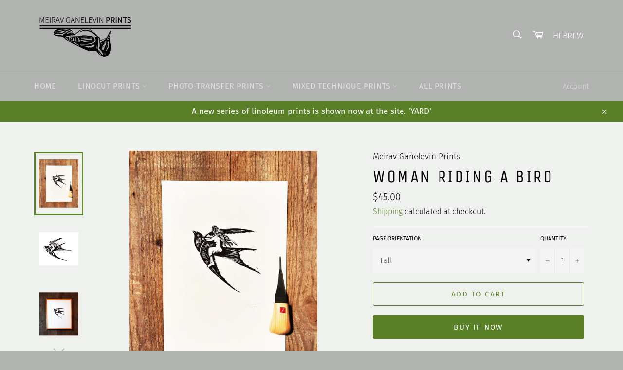

--- FILE ---
content_type: text/html; charset=utf-8
request_url: https://meiprints.com/products/woman-riding-a-bird
body_size: 20311
content:
<!doctype html>
<html class="no-js" lang="en">
<head>

  <meta charset="utf-8">
  <meta http-equiv="X-UA-Compatible" content="IE=edge,chrome=1">
  <meta name="viewport" content="width=device-width,initial-scale=1">
  <meta name="theme-color" content="#b1b3b1">

  
    <link rel="shortcut icon" href="//meiprints.com/cdn/shop/files/woodpecker_fav_H_b5ed9f31-b44b-4013-af09-587c0183038e_32x32.png?v=1627561929" type="image/png">
  

  <link rel="canonical" href="https://meiprints.com/products/woman-riding-a-bird">
  <title>
  Woman Riding a Bird &ndash; Meirav Ganelevin Prints
  </title>

  
    <meta name="description" content="Handmade Linocut Print Paper measures approx. 21x30 cm Available wide or tall Printed area 11.5x11.5 cm Quality printing paper and inks All prints are delivered unframed Sold out prints may be ordered. Mailing within 3 weeks  ">
  

  <!-- /snippets/social-meta-tags.liquid -->




<meta property="og:site_name" content="Meirav Ganelevin Prints">
<meta property="og:url" content="https://meiprints.com/products/woman-riding-a-bird">
<meta property="og:title" content="Woman Riding a Bird">
<meta property="og:type" content="product">
<meta property="og:description" content="Handmade Linocut Print Paper measures approx. 21x30 cm Available wide or tall Printed area 11.5x11.5 cm Quality printing paper and inks All prints are delivered unframed Sold out prints may be ordered. Mailing within 3 weeks  ">

  <meta property="og:price:amount" content="45.00">
  <meta property="og:price:currency" content="USD">

<meta property="og:image" content="http://meiprints.com/cdn/shop/products/874a993be2664c3a2a0ae9435cc9aa69_1200x1200.jpg?v=1624882126"><meta property="og:image" content="http://meiprints.com/cdn/shop/products/woman_on_bird_a04919f9-817f-4771-b8f2-ba2cf6a9ad50_1200x1200.jpg?v=1624882131"><meta property="og:image" content="http://meiprints.com/cdn/shop/products/20210511_145923_1200x1200.jpg?v=1624882131">
<meta property="og:image:secure_url" content="https://meiprints.com/cdn/shop/products/874a993be2664c3a2a0ae9435cc9aa69_1200x1200.jpg?v=1624882126"><meta property="og:image:secure_url" content="https://meiprints.com/cdn/shop/products/woman_on_bird_a04919f9-817f-4771-b8f2-ba2cf6a9ad50_1200x1200.jpg?v=1624882131"><meta property="og:image:secure_url" content="https://meiprints.com/cdn/shop/products/20210511_145923_1200x1200.jpg?v=1624882131">


<meta name="twitter:card" content="summary_large_image">
<meta name="twitter:title" content="Woman Riding a Bird">
<meta name="twitter:description" content="Handmade Linocut Print Paper measures approx. 21x30 cm Available wide or tall Printed area 11.5x11.5 cm Quality printing paper and inks All prints are delivered unframed Sold out prints may be ordered. Mailing within 3 weeks  ">

  <style data-shopify>
  :root {
    --color-body-text: #030303;
    --color-body: #eef1ee;
  }
</style>


  <script>
    document.documentElement.className = document.documentElement.className.replace('no-js', 'js');
  </script>

  <link href="//meiprints.com/cdn/shop/t/2/assets/theme.scss.css?v=13048819811935557421759332083" rel="stylesheet" type="text/css" media="all" />

  <script>
    window.theme = window.theme || {};

    theme.strings = {
      stockAvailable: "1 available",
      addToCart: "Add to Cart",
      soldOut: "Currently out of stock. Can be ordered and delivered within 14 days",
      unavailable: "Unavailable",
      noStockAvailable: "The item could not be added to your cart because there are not enough in stock.",
      willNotShipUntil: "Will not ship until [date]",
      willBeInStockAfter: "Will be in stock after [date]",
      totalCartDiscount: "You're saving [savings]",
      addressError: "Error looking up that address",
      addressNoResults: "No results for that address",
      addressQueryLimit: "You have exceeded the Google API usage limit. Consider upgrading to a \u003ca href=\"https:\/\/developers.google.com\/maps\/premium\/usage-limits\"\u003ePremium Plan\u003c\/a\u003e.",
      authError: "There was a problem authenticating your Google Maps API Key.",
      slideNumber: "Slide [slide_number], current"
    };
  </script>

  <script src="//meiprints.com/cdn/shop/t/2/assets/lazysizes.min.js?v=56045284683979784691622634202" async="async"></script>

  

  <script src="//meiprints.com/cdn/shop/t/2/assets/vendor.js?v=59352919779726365461622634203" defer="defer"></script>

  
    <script>
      window.theme = window.theme || {};
      theme.moneyFormat = "${{amount}}";
    </script>
  

  <script src="//meiprints.com/cdn/shop/t/2/assets/theme.js?v=171366231195154451781622634202" defer="defer"></script>

  <script>window.performance && window.performance.mark && window.performance.mark('shopify.content_for_header.start');</script><meta id="shopify-digital-wallet" name="shopify-digital-wallet" content="/57126224025/digital_wallets/dialog">
<link rel="alternate" type="application/json+oembed" href="https://meiprints.com/products/woman-riding-a-bird.oembed">
<script async="async" src="/checkouts/internal/preloads.js?locale=en-US"></script>
<script id="shopify-features" type="application/json">{"accessToken":"13f51938a8a7ead0ca37ab3a6df41281","betas":["rich-media-storefront-analytics"],"domain":"meiprints.com","predictiveSearch":true,"shopId":57126224025,"locale":"en"}</script>
<script>var Shopify = Shopify || {};
Shopify.shop = "meirav-ganelevin-prints.myshopify.com";
Shopify.locale = "en";
Shopify.currency = {"active":"USD","rate":"1.0"};
Shopify.country = "US";
Shopify.theme = {"name":"Venture","id":123353202841,"schema_name":"Venture","schema_version":"12.5.1","theme_store_id":775,"role":"main"};
Shopify.theme.handle = "null";
Shopify.theme.style = {"id":null,"handle":null};
Shopify.cdnHost = "meiprints.com/cdn";
Shopify.routes = Shopify.routes || {};
Shopify.routes.root = "/";</script>
<script type="module">!function(o){(o.Shopify=o.Shopify||{}).modules=!0}(window);</script>
<script>!function(o){function n(){var o=[];function n(){o.push(Array.prototype.slice.apply(arguments))}return n.q=o,n}var t=o.Shopify=o.Shopify||{};t.loadFeatures=n(),t.autoloadFeatures=n()}(window);</script>
<script id="shop-js-analytics" type="application/json">{"pageType":"product"}</script>
<script defer="defer" async type="module" src="//meiprints.com/cdn/shopifycloud/shop-js/modules/v2/client.init-shop-cart-sync_C5BV16lS.en.esm.js"></script>
<script defer="defer" async type="module" src="//meiprints.com/cdn/shopifycloud/shop-js/modules/v2/chunk.common_CygWptCX.esm.js"></script>
<script type="module">
  await import("//meiprints.com/cdn/shopifycloud/shop-js/modules/v2/client.init-shop-cart-sync_C5BV16lS.en.esm.js");
await import("//meiprints.com/cdn/shopifycloud/shop-js/modules/v2/chunk.common_CygWptCX.esm.js");

  window.Shopify.SignInWithShop?.initShopCartSync?.({"fedCMEnabled":true,"windoidEnabled":true});

</script>
<script>(function() {
  var isLoaded = false;
  function asyncLoad() {
    if (isLoaded) return;
    isLoaded = true;
    var urls = ["\/\/cool-image-magnifier.product-image-zoom.com\/js\/core\/main.min.js?timestamp=1652342297\u0026shop=meirav-ganelevin-prints.myshopify.com"];
    for (var i = 0; i < urls.length; i++) {
      var s = document.createElement('script');
      s.type = 'text/javascript';
      s.async = true;
      s.src = urls[i];
      var x = document.getElementsByTagName('script')[0];
      x.parentNode.insertBefore(s, x);
    }
  };
  if(window.attachEvent) {
    window.attachEvent('onload', asyncLoad);
  } else {
    window.addEventListener('load', asyncLoad, false);
  }
})();</script>
<script id="__st">var __st={"a":57126224025,"offset":7200,"reqid":"4dd4c096-1351-4539-bbf2-0d2d99f6233d-1768808511","pageurl":"meiprints.com\/products\/woman-riding-a-bird","u":"1c0a2137f232","p":"product","rtyp":"product","rid":6829046956185};</script>
<script>window.ShopifyPaypalV4VisibilityTracking = true;</script>
<script id="captcha-bootstrap">!function(){'use strict';const t='contact',e='account',n='new_comment',o=[[t,t],['blogs',n],['comments',n],[t,'customer']],c=[[e,'customer_login'],[e,'guest_login'],[e,'recover_customer_password'],[e,'create_customer']],r=t=>t.map((([t,e])=>`form[action*='/${t}']:not([data-nocaptcha='true']) input[name='form_type'][value='${e}']`)).join(','),a=t=>()=>t?[...document.querySelectorAll(t)].map((t=>t.form)):[];function s(){const t=[...o],e=r(t);return a(e)}const i='password',u='form_key',d=['recaptcha-v3-token','g-recaptcha-response','h-captcha-response',i],f=()=>{try{return window.sessionStorage}catch{return}},m='__shopify_v',_=t=>t.elements[u];function p(t,e,n=!1){try{const o=window.sessionStorage,c=JSON.parse(o.getItem(e)),{data:r}=function(t){const{data:e,action:n}=t;return t[m]||n?{data:e,action:n}:{data:t,action:n}}(c);for(const[e,n]of Object.entries(r))t.elements[e]&&(t.elements[e].value=n);n&&o.removeItem(e)}catch(o){console.error('form repopulation failed',{error:o})}}const l='form_type',E='cptcha';function T(t){t.dataset[E]=!0}const w=window,h=w.document,L='Shopify',v='ce_forms',y='captcha';let A=!1;((t,e)=>{const n=(g='f06e6c50-85a8-45c8-87d0-21a2b65856fe',I='https://cdn.shopify.com/shopifycloud/storefront-forms-hcaptcha/ce_storefront_forms_captcha_hcaptcha.v1.5.2.iife.js',D={infoText:'Protected by hCaptcha',privacyText:'Privacy',termsText:'Terms'},(t,e,n)=>{const o=w[L][v],c=o.bindForm;if(c)return c(t,g,e,D).then(n);var r;o.q.push([[t,g,e,D],n]),r=I,A||(h.body.append(Object.assign(h.createElement('script'),{id:'captcha-provider',async:!0,src:r})),A=!0)});var g,I,D;w[L]=w[L]||{},w[L][v]=w[L][v]||{},w[L][v].q=[],w[L][y]=w[L][y]||{},w[L][y].protect=function(t,e){n(t,void 0,e),T(t)},Object.freeze(w[L][y]),function(t,e,n,w,h,L){const[v,y,A,g]=function(t,e,n){const i=e?o:[],u=t?c:[],d=[...i,...u],f=r(d),m=r(i),_=r(d.filter((([t,e])=>n.includes(e))));return[a(f),a(m),a(_),s()]}(w,h,L),I=t=>{const e=t.target;return e instanceof HTMLFormElement?e:e&&e.form},D=t=>v().includes(t);t.addEventListener('submit',(t=>{const e=I(t);if(!e)return;const n=D(e)&&!e.dataset.hcaptchaBound&&!e.dataset.recaptchaBound,o=_(e),c=g().includes(e)&&(!o||!o.value);(n||c)&&t.preventDefault(),c&&!n&&(function(t){try{if(!f())return;!function(t){const e=f();if(!e)return;const n=_(t);if(!n)return;const o=n.value;o&&e.removeItem(o)}(t);const e=Array.from(Array(32),(()=>Math.random().toString(36)[2])).join('');!function(t,e){_(t)||t.append(Object.assign(document.createElement('input'),{type:'hidden',name:u})),t.elements[u].value=e}(t,e),function(t,e){const n=f();if(!n)return;const o=[...t.querySelectorAll(`input[type='${i}']`)].map((({name:t})=>t)),c=[...d,...o],r={};for(const[a,s]of new FormData(t).entries())c.includes(a)||(r[a]=s);n.setItem(e,JSON.stringify({[m]:1,action:t.action,data:r}))}(t,e)}catch(e){console.error('failed to persist form',e)}}(e),e.submit())}));const S=(t,e)=>{t&&!t.dataset[E]&&(n(t,e.some((e=>e===t))),T(t))};for(const o of['focusin','change'])t.addEventListener(o,(t=>{const e=I(t);D(e)&&S(e,y())}));const B=e.get('form_key'),M=e.get(l),P=B&&M;t.addEventListener('DOMContentLoaded',(()=>{const t=y();if(P)for(const e of t)e.elements[l].value===M&&p(e,B);[...new Set([...A(),...v().filter((t=>'true'===t.dataset.shopifyCaptcha))])].forEach((e=>S(e,t)))}))}(h,new URLSearchParams(w.location.search),n,t,e,['guest_login'])})(!0,!0)}();</script>
<script integrity="sha256-4kQ18oKyAcykRKYeNunJcIwy7WH5gtpwJnB7kiuLZ1E=" data-source-attribution="shopify.loadfeatures" defer="defer" src="//meiprints.com/cdn/shopifycloud/storefront/assets/storefront/load_feature-a0a9edcb.js" crossorigin="anonymous"></script>
<script data-source-attribution="shopify.dynamic_checkout.dynamic.init">var Shopify=Shopify||{};Shopify.PaymentButton=Shopify.PaymentButton||{isStorefrontPortableWallets:!0,init:function(){window.Shopify.PaymentButton.init=function(){};var t=document.createElement("script");t.src="https://meiprints.com/cdn/shopifycloud/portable-wallets/latest/portable-wallets.en.js",t.type="module",document.head.appendChild(t)}};
</script>
<script data-source-attribution="shopify.dynamic_checkout.buyer_consent">
  function portableWalletsHideBuyerConsent(e){var t=document.getElementById("shopify-buyer-consent"),n=document.getElementById("shopify-subscription-policy-button");t&&n&&(t.classList.add("hidden"),t.setAttribute("aria-hidden","true"),n.removeEventListener("click",e))}function portableWalletsShowBuyerConsent(e){var t=document.getElementById("shopify-buyer-consent"),n=document.getElementById("shopify-subscription-policy-button");t&&n&&(t.classList.remove("hidden"),t.removeAttribute("aria-hidden"),n.addEventListener("click",e))}window.Shopify?.PaymentButton&&(window.Shopify.PaymentButton.hideBuyerConsent=portableWalletsHideBuyerConsent,window.Shopify.PaymentButton.showBuyerConsent=portableWalletsShowBuyerConsent);
</script>
<script>
  function portableWalletsCleanup(e){e&&e.src&&console.error("Failed to load portable wallets script "+e.src);var t=document.querySelectorAll("shopify-accelerated-checkout .shopify-payment-button__skeleton, shopify-accelerated-checkout-cart .wallet-cart-button__skeleton"),e=document.getElementById("shopify-buyer-consent");for(let e=0;e<t.length;e++)t[e].remove();e&&e.remove()}function portableWalletsNotLoadedAsModule(e){e instanceof ErrorEvent&&"string"==typeof e.message&&e.message.includes("import.meta")&&"string"==typeof e.filename&&e.filename.includes("portable-wallets")&&(window.removeEventListener("error",portableWalletsNotLoadedAsModule),window.Shopify.PaymentButton.failedToLoad=e,"loading"===document.readyState?document.addEventListener("DOMContentLoaded",window.Shopify.PaymentButton.init):window.Shopify.PaymentButton.init())}window.addEventListener("error",portableWalletsNotLoadedAsModule);
</script>

<script type="module" src="https://meiprints.com/cdn/shopifycloud/portable-wallets/latest/portable-wallets.en.js" onError="portableWalletsCleanup(this)" crossorigin="anonymous"></script>
<script nomodule>
  document.addEventListener("DOMContentLoaded", portableWalletsCleanup);
</script>

<link id="shopify-accelerated-checkout-styles" rel="stylesheet" media="screen" href="https://meiprints.com/cdn/shopifycloud/portable-wallets/latest/accelerated-checkout-backwards-compat.css" crossorigin="anonymous">
<style id="shopify-accelerated-checkout-cart">
        #shopify-buyer-consent {
  margin-top: 1em;
  display: inline-block;
  width: 100%;
}

#shopify-buyer-consent.hidden {
  display: none;
}

#shopify-subscription-policy-button {
  background: none;
  border: none;
  padding: 0;
  text-decoration: underline;
  font-size: inherit;
  cursor: pointer;
}

#shopify-subscription-policy-button::before {
  box-shadow: none;
}

      </style>

<script>window.performance && window.performance.mark && window.performance.mark('shopify.content_for_header.end');</script>
<link href="https://monorail-edge.shopifysvc.com" rel="dns-prefetch">
<script>(function(){if ("sendBeacon" in navigator && "performance" in window) {try {var session_token_from_headers = performance.getEntriesByType('navigation')[0].serverTiming.find(x => x.name == '_s').description;} catch {var session_token_from_headers = undefined;}var session_cookie_matches = document.cookie.match(/_shopify_s=([^;]*)/);var session_token_from_cookie = session_cookie_matches && session_cookie_matches.length === 2 ? session_cookie_matches[1] : "";var session_token = session_token_from_headers || session_token_from_cookie || "";function handle_abandonment_event(e) {var entries = performance.getEntries().filter(function(entry) {return /monorail-edge.shopifysvc.com/.test(entry.name);});if (!window.abandonment_tracked && entries.length === 0) {window.abandonment_tracked = true;var currentMs = Date.now();var navigation_start = performance.timing.navigationStart;var payload = {shop_id: 57126224025,url: window.location.href,navigation_start,duration: currentMs - navigation_start,session_token,page_type: "product"};window.navigator.sendBeacon("https://monorail-edge.shopifysvc.com/v1/produce", JSON.stringify({schema_id: "online_store_buyer_site_abandonment/1.1",payload: payload,metadata: {event_created_at_ms: currentMs,event_sent_at_ms: currentMs}}));}}window.addEventListener('pagehide', handle_abandonment_event);}}());</script>
<script id="web-pixels-manager-setup">(function e(e,d,r,n,o){if(void 0===o&&(o={}),!Boolean(null===(a=null===(i=window.Shopify)||void 0===i?void 0:i.analytics)||void 0===a?void 0:a.replayQueue)){var i,a;window.Shopify=window.Shopify||{};var t=window.Shopify;t.analytics=t.analytics||{};var s=t.analytics;s.replayQueue=[],s.publish=function(e,d,r){return s.replayQueue.push([e,d,r]),!0};try{self.performance.mark("wpm:start")}catch(e){}var l=function(){var e={modern:/Edge?\/(1{2}[4-9]|1[2-9]\d|[2-9]\d{2}|\d{4,})\.\d+(\.\d+|)|Firefox\/(1{2}[4-9]|1[2-9]\d|[2-9]\d{2}|\d{4,})\.\d+(\.\d+|)|Chrom(ium|e)\/(9{2}|\d{3,})\.\d+(\.\d+|)|(Maci|X1{2}).+ Version\/(15\.\d+|(1[6-9]|[2-9]\d|\d{3,})\.\d+)([,.]\d+|)( \(\w+\)|)( Mobile\/\w+|) Safari\/|Chrome.+OPR\/(9{2}|\d{3,})\.\d+\.\d+|(CPU[ +]OS|iPhone[ +]OS|CPU[ +]iPhone|CPU IPhone OS|CPU iPad OS)[ +]+(15[._]\d+|(1[6-9]|[2-9]\d|\d{3,})[._]\d+)([._]\d+|)|Android:?[ /-](13[3-9]|1[4-9]\d|[2-9]\d{2}|\d{4,})(\.\d+|)(\.\d+|)|Android.+Firefox\/(13[5-9]|1[4-9]\d|[2-9]\d{2}|\d{4,})\.\d+(\.\d+|)|Android.+Chrom(ium|e)\/(13[3-9]|1[4-9]\d|[2-9]\d{2}|\d{4,})\.\d+(\.\d+|)|SamsungBrowser\/([2-9]\d|\d{3,})\.\d+/,legacy:/Edge?\/(1[6-9]|[2-9]\d|\d{3,})\.\d+(\.\d+|)|Firefox\/(5[4-9]|[6-9]\d|\d{3,})\.\d+(\.\d+|)|Chrom(ium|e)\/(5[1-9]|[6-9]\d|\d{3,})\.\d+(\.\d+|)([\d.]+$|.*Safari\/(?![\d.]+ Edge\/[\d.]+$))|(Maci|X1{2}).+ Version\/(10\.\d+|(1[1-9]|[2-9]\d|\d{3,})\.\d+)([,.]\d+|)( \(\w+\)|)( Mobile\/\w+|) Safari\/|Chrome.+OPR\/(3[89]|[4-9]\d|\d{3,})\.\d+\.\d+|(CPU[ +]OS|iPhone[ +]OS|CPU[ +]iPhone|CPU IPhone OS|CPU iPad OS)[ +]+(10[._]\d+|(1[1-9]|[2-9]\d|\d{3,})[._]\d+)([._]\d+|)|Android:?[ /-](13[3-9]|1[4-9]\d|[2-9]\d{2}|\d{4,})(\.\d+|)(\.\d+|)|Mobile Safari.+OPR\/([89]\d|\d{3,})\.\d+\.\d+|Android.+Firefox\/(13[5-9]|1[4-9]\d|[2-9]\d{2}|\d{4,})\.\d+(\.\d+|)|Android.+Chrom(ium|e)\/(13[3-9]|1[4-9]\d|[2-9]\d{2}|\d{4,})\.\d+(\.\d+|)|Android.+(UC? ?Browser|UCWEB|U3)[ /]?(15\.([5-9]|\d{2,})|(1[6-9]|[2-9]\d|\d{3,})\.\d+)\.\d+|SamsungBrowser\/(5\.\d+|([6-9]|\d{2,})\.\d+)|Android.+MQ{2}Browser\/(14(\.(9|\d{2,})|)|(1[5-9]|[2-9]\d|\d{3,})(\.\d+|))(\.\d+|)|K[Aa][Ii]OS\/(3\.\d+|([4-9]|\d{2,})\.\d+)(\.\d+|)/},d=e.modern,r=e.legacy,n=navigator.userAgent;return n.match(d)?"modern":n.match(r)?"legacy":"unknown"}(),u="modern"===l?"modern":"legacy",c=(null!=n?n:{modern:"",legacy:""})[u],f=function(e){return[e.baseUrl,"/wpm","/b",e.hashVersion,"modern"===e.buildTarget?"m":"l",".js"].join("")}({baseUrl:d,hashVersion:r,buildTarget:u}),m=function(e){var d=e.version,r=e.bundleTarget,n=e.surface,o=e.pageUrl,i=e.monorailEndpoint;return{emit:function(e){var a=e.status,t=e.errorMsg,s=(new Date).getTime(),l=JSON.stringify({metadata:{event_sent_at_ms:s},events:[{schema_id:"web_pixels_manager_load/3.1",payload:{version:d,bundle_target:r,page_url:o,status:a,surface:n,error_msg:t},metadata:{event_created_at_ms:s}}]});if(!i)return console&&console.warn&&console.warn("[Web Pixels Manager] No Monorail endpoint provided, skipping logging."),!1;try{return self.navigator.sendBeacon.bind(self.navigator)(i,l)}catch(e){}var u=new XMLHttpRequest;try{return u.open("POST",i,!0),u.setRequestHeader("Content-Type","text/plain"),u.send(l),!0}catch(e){return console&&console.warn&&console.warn("[Web Pixels Manager] Got an unhandled error while logging to Monorail."),!1}}}}({version:r,bundleTarget:l,surface:e.surface,pageUrl:self.location.href,monorailEndpoint:e.monorailEndpoint});try{o.browserTarget=l,function(e){var d=e.src,r=e.async,n=void 0===r||r,o=e.onload,i=e.onerror,a=e.sri,t=e.scriptDataAttributes,s=void 0===t?{}:t,l=document.createElement("script"),u=document.querySelector("head"),c=document.querySelector("body");if(l.async=n,l.src=d,a&&(l.integrity=a,l.crossOrigin="anonymous"),s)for(var f in s)if(Object.prototype.hasOwnProperty.call(s,f))try{l.dataset[f]=s[f]}catch(e){}if(o&&l.addEventListener("load",o),i&&l.addEventListener("error",i),u)u.appendChild(l);else{if(!c)throw new Error("Did not find a head or body element to append the script");c.appendChild(l)}}({src:f,async:!0,onload:function(){if(!function(){var e,d;return Boolean(null===(d=null===(e=window.Shopify)||void 0===e?void 0:e.analytics)||void 0===d?void 0:d.initialized)}()){var d=window.webPixelsManager.init(e)||void 0;if(d){var r=window.Shopify.analytics;r.replayQueue.forEach((function(e){var r=e[0],n=e[1],o=e[2];d.publishCustomEvent(r,n,o)})),r.replayQueue=[],r.publish=d.publishCustomEvent,r.visitor=d.visitor,r.initialized=!0}}},onerror:function(){return m.emit({status:"failed",errorMsg:"".concat(f," has failed to load")})},sri:function(e){var d=/^sha384-[A-Za-z0-9+/=]+$/;return"string"==typeof e&&d.test(e)}(c)?c:"",scriptDataAttributes:o}),m.emit({status:"loading"})}catch(e){m.emit({status:"failed",errorMsg:(null==e?void 0:e.message)||"Unknown error"})}}})({shopId: 57126224025,storefrontBaseUrl: "https://meiprints.com",extensionsBaseUrl: "https://extensions.shopifycdn.com/cdn/shopifycloud/web-pixels-manager",monorailEndpoint: "https://monorail-edge.shopifysvc.com/unstable/produce_batch",surface: "storefront-renderer",enabledBetaFlags: ["2dca8a86"],webPixelsConfigList: [{"id":"shopify-app-pixel","configuration":"{}","eventPayloadVersion":"v1","runtimeContext":"STRICT","scriptVersion":"0450","apiClientId":"shopify-pixel","type":"APP","privacyPurposes":["ANALYTICS","MARKETING"]},{"id":"shopify-custom-pixel","eventPayloadVersion":"v1","runtimeContext":"LAX","scriptVersion":"0450","apiClientId":"shopify-pixel","type":"CUSTOM","privacyPurposes":["ANALYTICS","MARKETING"]}],isMerchantRequest: false,initData: {"shop":{"name":"Meirav Ganelevin Prints","paymentSettings":{"currencyCode":"USD"},"myshopifyDomain":"meirav-ganelevin-prints.myshopify.com","countryCode":"IL","storefrontUrl":"https:\/\/meiprints.com"},"customer":null,"cart":null,"checkout":null,"productVariants":[{"price":{"amount":45.0,"currencyCode":"USD"},"product":{"title":"Woman Riding a Bird","vendor":"Meirav Ganelevin Prints","id":"6829046956185","untranslatedTitle":"Woman Riding a Bird","url":"\/products\/woman-riding-a-bird","type":"Linocut Print"},"id":"40291229859993","image":{"src":"\/\/meiprints.com\/cdn\/shop\/products\/f30c8978039de29dc9755eaa2576340e.jpg?v=1624882131"},"sku":"1","title":"Wide","untranslatedTitle":"Wide"},{"price":{"amount":45.0,"currencyCode":"USD"},"product":{"title":"Woman Riding a Bird","vendor":"Meirav Ganelevin Prints","id":"6829046956185","untranslatedTitle":"Woman Riding a Bird","url":"\/products\/woman-riding-a-bird","type":"Linocut Print"},"id":"40291229892761","image":{"src":"\/\/meiprints.com\/cdn\/shop\/products\/874a993be2664c3a2a0ae9435cc9aa69.jpg?v=1624882126"},"sku":"2","title":"tall","untranslatedTitle":"tall"}],"purchasingCompany":null},},"https://meiprints.com/cdn","fcfee988w5aeb613cpc8e4bc33m6693e112",{"modern":"","legacy":""},{"shopId":"57126224025","storefrontBaseUrl":"https:\/\/meiprints.com","extensionBaseUrl":"https:\/\/extensions.shopifycdn.com\/cdn\/shopifycloud\/web-pixels-manager","surface":"storefront-renderer","enabledBetaFlags":"[\"2dca8a86\"]","isMerchantRequest":"false","hashVersion":"fcfee988w5aeb613cpc8e4bc33m6693e112","publish":"custom","events":"[[\"page_viewed\",{}],[\"product_viewed\",{\"productVariant\":{\"price\":{\"amount\":45.0,\"currencyCode\":\"USD\"},\"product\":{\"title\":\"Woman Riding a Bird\",\"vendor\":\"Meirav Ganelevin Prints\",\"id\":\"6829046956185\",\"untranslatedTitle\":\"Woman Riding a Bird\",\"url\":\"\/products\/woman-riding-a-bird\",\"type\":\"Linocut Print\"},\"id\":\"40291229892761\",\"image\":{\"src\":\"\/\/meiprints.com\/cdn\/shop\/products\/874a993be2664c3a2a0ae9435cc9aa69.jpg?v=1624882126\"},\"sku\":\"2\",\"title\":\"tall\",\"untranslatedTitle\":\"tall\"}}]]"});</script><script>
  window.ShopifyAnalytics = window.ShopifyAnalytics || {};
  window.ShopifyAnalytics.meta = window.ShopifyAnalytics.meta || {};
  window.ShopifyAnalytics.meta.currency = 'USD';
  var meta = {"product":{"id":6829046956185,"gid":"gid:\/\/shopify\/Product\/6829046956185","vendor":"Meirav Ganelevin Prints","type":"Linocut Print","handle":"woman-riding-a-bird","variants":[{"id":40291229859993,"price":4500,"name":"Woman Riding a Bird - Wide","public_title":"Wide","sku":"1"},{"id":40291229892761,"price":4500,"name":"Woman Riding a Bird - tall","public_title":"tall","sku":"2"}],"remote":false},"page":{"pageType":"product","resourceType":"product","resourceId":6829046956185,"requestId":"4dd4c096-1351-4539-bbf2-0d2d99f6233d-1768808511"}};
  for (var attr in meta) {
    window.ShopifyAnalytics.meta[attr] = meta[attr];
  }
</script>
<script class="analytics">
  (function () {
    var customDocumentWrite = function(content) {
      var jquery = null;

      if (window.jQuery) {
        jquery = window.jQuery;
      } else if (window.Checkout && window.Checkout.$) {
        jquery = window.Checkout.$;
      }

      if (jquery) {
        jquery('body').append(content);
      }
    };

    var hasLoggedConversion = function(token) {
      if (token) {
        return document.cookie.indexOf('loggedConversion=' + token) !== -1;
      }
      return false;
    }

    var setCookieIfConversion = function(token) {
      if (token) {
        var twoMonthsFromNow = new Date(Date.now());
        twoMonthsFromNow.setMonth(twoMonthsFromNow.getMonth() + 2);

        document.cookie = 'loggedConversion=' + token + '; expires=' + twoMonthsFromNow;
      }
    }

    var trekkie = window.ShopifyAnalytics.lib = window.trekkie = window.trekkie || [];
    if (trekkie.integrations) {
      return;
    }
    trekkie.methods = [
      'identify',
      'page',
      'ready',
      'track',
      'trackForm',
      'trackLink'
    ];
    trekkie.factory = function(method) {
      return function() {
        var args = Array.prototype.slice.call(arguments);
        args.unshift(method);
        trekkie.push(args);
        return trekkie;
      };
    };
    for (var i = 0; i < trekkie.methods.length; i++) {
      var key = trekkie.methods[i];
      trekkie[key] = trekkie.factory(key);
    }
    trekkie.load = function(config) {
      trekkie.config = config || {};
      trekkie.config.initialDocumentCookie = document.cookie;
      var first = document.getElementsByTagName('script')[0];
      var script = document.createElement('script');
      script.type = 'text/javascript';
      script.onerror = function(e) {
        var scriptFallback = document.createElement('script');
        scriptFallback.type = 'text/javascript';
        scriptFallback.onerror = function(error) {
                var Monorail = {
      produce: function produce(monorailDomain, schemaId, payload) {
        var currentMs = new Date().getTime();
        var event = {
          schema_id: schemaId,
          payload: payload,
          metadata: {
            event_created_at_ms: currentMs,
            event_sent_at_ms: currentMs
          }
        };
        return Monorail.sendRequest("https://" + monorailDomain + "/v1/produce", JSON.stringify(event));
      },
      sendRequest: function sendRequest(endpointUrl, payload) {
        // Try the sendBeacon API
        if (window && window.navigator && typeof window.navigator.sendBeacon === 'function' && typeof window.Blob === 'function' && !Monorail.isIos12()) {
          var blobData = new window.Blob([payload], {
            type: 'text/plain'
          });

          if (window.navigator.sendBeacon(endpointUrl, blobData)) {
            return true;
          } // sendBeacon was not successful

        } // XHR beacon

        var xhr = new XMLHttpRequest();

        try {
          xhr.open('POST', endpointUrl);
          xhr.setRequestHeader('Content-Type', 'text/plain');
          xhr.send(payload);
        } catch (e) {
          console.log(e);
        }

        return false;
      },
      isIos12: function isIos12() {
        return window.navigator.userAgent.lastIndexOf('iPhone; CPU iPhone OS 12_') !== -1 || window.navigator.userAgent.lastIndexOf('iPad; CPU OS 12_') !== -1;
      }
    };
    Monorail.produce('monorail-edge.shopifysvc.com',
      'trekkie_storefront_load_errors/1.1',
      {shop_id: 57126224025,
      theme_id: 123353202841,
      app_name: "storefront",
      context_url: window.location.href,
      source_url: "//meiprints.com/cdn/s/trekkie.storefront.cd680fe47e6c39ca5d5df5f0a32d569bc48c0f27.min.js"});

        };
        scriptFallback.async = true;
        scriptFallback.src = '//meiprints.com/cdn/s/trekkie.storefront.cd680fe47e6c39ca5d5df5f0a32d569bc48c0f27.min.js';
        first.parentNode.insertBefore(scriptFallback, first);
      };
      script.async = true;
      script.src = '//meiprints.com/cdn/s/trekkie.storefront.cd680fe47e6c39ca5d5df5f0a32d569bc48c0f27.min.js';
      first.parentNode.insertBefore(script, first);
    };
    trekkie.load(
      {"Trekkie":{"appName":"storefront","development":false,"defaultAttributes":{"shopId":57126224025,"isMerchantRequest":null,"themeId":123353202841,"themeCityHash":"17366038802129398550","contentLanguage":"en","currency":"USD","eventMetadataId":"0c148611-90c4-47dd-b254-6d7780285fb2"},"isServerSideCookieWritingEnabled":true,"monorailRegion":"shop_domain","enabledBetaFlags":["65f19447"]},"Session Attribution":{},"S2S":{"facebookCapiEnabled":false,"source":"trekkie-storefront-renderer","apiClientId":580111}}
    );

    var loaded = false;
    trekkie.ready(function() {
      if (loaded) return;
      loaded = true;

      window.ShopifyAnalytics.lib = window.trekkie;

      var originalDocumentWrite = document.write;
      document.write = customDocumentWrite;
      try { window.ShopifyAnalytics.merchantGoogleAnalytics.call(this); } catch(error) {};
      document.write = originalDocumentWrite;

      window.ShopifyAnalytics.lib.page(null,{"pageType":"product","resourceType":"product","resourceId":6829046956185,"requestId":"4dd4c096-1351-4539-bbf2-0d2d99f6233d-1768808511","shopifyEmitted":true});

      var match = window.location.pathname.match(/checkouts\/(.+)\/(thank_you|post_purchase)/)
      var token = match? match[1]: undefined;
      if (!hasLoggedConversion(token)) {
        setCookieIfConversion(token);
        window.ShopifyAnalytics.lib.track("Viewed Product",{"currency":"USD","variantId":40291229859993,"productId":6829046956185,"productGid":"gid:\/\/shopify\/Product\/6829046956185","name":"Woman Riding a Bird - Wide","price":"45.00","sku":"1","brand":"Meirav Ganelevin Prints","variant":"Wide","category":"Linocut Print","nonInteraction":true,"remote":false},undefined,undefined,{"shopifyEmitted":true});
      window.ShopifyAnalytics.lib.track("monorail:\/\/trekkie_storefront_viewed_product\/1.1",{"currency":"USD","variantId":40291229859993,"productId":6829046956185,"productGid":"gid:\/\/shopify\/Product\/6829046956185","name":"Woman Riding a Bird - Wide","price":"45.00","sku":"1","brand":"Meirav Ganelevin Prints","variant":"Wide","category":"Linocut Print","nonInteraction":true,"remote":false,"referer":"https:\/\/meiprints.com\/products\/woman-riding-a-bird"});
      }
    });


        var eventsListenerScript = document.createElement('script');
        eventsListenerScript.async = true;
        eventsListenerScript.src = "//meiprints.com/cdn/shopifycloud/storefront/assets/shop_events_listener-3da45d37.js";
        document.getElementsByTagName('head')[0].appendChild(eventsListenerScript);

})();</script>
<script
  defer
  src="https://meiprints.com/cdn/shopifycloud/perf-kit/shopify-perf-kit-3.0.4.min.js"
  data-application="storefront-renderer"
  data-shop-id="57126224025"
  data-render-region="gcp-us-central1"
  data-page-type="product"
  data-theme-instance-id="123353202841"
  data-theme-name="Venture"
  data-theme-version="12.5.1"
  data-monorail-region="shop_domain"
  data-resource-timing-sampling-rate="10"
  data-shs="true"
  data-shs-beacon="true"
  data-shs-export-with-fetch="true"
  data-shs-logs-sample-rate="1"
  data-shs-beacon-endpoint="https://meiprints.com/api/collect"
></script>
</head>

<body class="template-product" >

  <a class="in-page-link visually-hidden skip-link" href="#MainContent">
    Skip to content
  </a>

  <div id="shopify-section-header" class="shopify-section"><style>
.site-header__logo img {
  max-width: 210px;
}
</style>

<div id="NavDrawer" class="drawer drawer--left">
  <div class="drawer__inner">
    <form action="/search" method="get" class="drawer__search" role="search">
      <input type="search" name="q" placeholder="Search" aria-label="Search" class="drawer__search-input">

      <button type="submit" class="text-link drawer__search-submit">
        <svg aria-hidden="true" focusable="false" role="presentation" class="icon icon-search" viewBox="0 0 32 32"><path fill="#444" d="M21.839 18.771a10.012 10.012 0 0 0 1.57-5.39c0-5.548-4.493-10.048-10.034-10.048-5.548 0-10.041 4.499-10.041 10.048s4.493 10.048 10.034 10.048c2.012 0 3.886-.594 5.456-1.61l.455-.317 7.165 7.165 2.223-2.263-7.158-7.165.33-.468zM18.995 7.767c1.498 1.498 2.322 3.49 2.322 5.608s-.825 4.11-2.322 5.608c-1.498 1.498-3.49 2.322-5.608 2.322s-4.11-.825-5.608-2.322c-1.498-1.498-2.322-3.49-2.322-5.608s.825-4.11 2.322-5.608c1.498-1.498 3.49-2.322 5.608-2.322s4.11.825 5.608 2.322z"/></svg>
        <span class="icon__fallback-text">Search</span>
      </button>
    </form>
    <ul class="drawer__nav">
      
        

        
          <li class="drawer__nav-item">
            <a href="/"
              class="drawer__nav-link drawer__nav-link--top-level"
              
            >
              HOME
            </a>
          </li>
        
      
        

        
          <li class="drawer__nav-item">
            <div class="drawer__nav-has-sublist">
              <div
                class="drawer__nav-link drawer__nav-link--top-level drawer__nav-link--split"
                id="DrawerLabel-linocut-prints"
                
              >
                Linocut Prints
              </div>
              <button type="button" aria-controls="DrawerLinklist-linocut-prints" class="text-link drawer__nav-toggle-btn drawer__meganav-toggle" aria-label="Linocut Prints Menu" aria-expanded="false">
                <span class="drawer__nav-toggle--open">
                  <svg aria-hidden="true" focusable="false" role="presentation" class="icon icon-plus" viewBox="0 0 22 21"><path d="M12 11.5h9.5v-2H12V0h-2v9.5H.5v2H10V21h2v-9.5z" fill="#000" fill-rule="evenodd"/></svg>
                </span>
                <span class="drawer__nav-toggle--close">
                  <svg aria-hidden="true" focusable="false" role="presentation" class="icon icon--wide icon-minus" viewBox="0 0 22 3"><path fill="#000" d="M21.5.5v2H.5v-2z" fill-rule="evenodd"/></svg>
                </span>
              </button>
            </div>

            <div class="meganav meganav--drawer" id="DrawerLinklist-linocut-prints" aria-labelledby="DrawerLabel-linocut-prints" role="navigation">
              <ul class="meganav__nav">
                <div class="grid grid--no-gutters meganav__scroller meganav__scroller--has-list">
  <div class="grid__item meganav__list">
    
      <li class="drawer__nav-item">
        
          <a href="/collections/to-be-on-the-road" 
            class="drawer__nav-link meganav__link"
            
          >
            ON THE ROAD
          </a>
        
      </li>
    
      <li class="drawer__nav-item">
        
          <a href="/collections/reins" 
            class="drawer__nav-link meganav__link"
            
          >
            REINS
          </a>
        
      </li>
    
      <li class="drawer__nav-item">
        
          <a href="/collections/when-the-wind-blows" 
            class="drawer__nav-link meganav__link"
            
          >
            WHERE THE WIND BLOWS
          </a>
        
      </li>
    
      <li class="drawer__nav-item">
        
          <a href="/collections/kumkum" 
            class="drawer__nav-link meganav__link"
            
          >
            KUMKUM
          </a>
        
      </li>
    
      <li class="drawer__nav-item">
        
          <a href="/collections/narratives" 
            class="drawer__nav-link meganav__link"
            
          >
            VERSES
          </a>
        
      </li>
    
      <li class="drawer__nav-item">
        
          <a href="/collections/gesture-for-coffee" 
            class="drawer__nav-link meganav__link"
            
          >
            GESTURE TO COFFEE
          </a>
        
      </li>
    
      <li class="drawer__nav-item">
        
          <a href="/collections/childhood" 
            class="drawer__nav-link meganav__link"
            
          >
            CHILDHOOD
          </a>
        
      </li>
    
      <li class="drawer__nav-item">
        
          <a href="/collections/flower-garden" 
            class="drawer__nav-link meganav__link"
            
          >
            FLOWER GARDEN
          </a>
        
      </li>
    
      <li class="drawer__nav-item">
        
          <a href="/collections/bird-and-tree-love-story" 
            class="drawer__nav-link meganav__link"
            
          >
            BIRD AND TREE. LOVE STORY
          </a>
        
      </li>
    
      <li class="drawer__nav-item">
        
          <a href="/collections/yard" 
            class="drawer__nav-link meganav__link"
            
          >
            YARD
          </a>
        
      </li>
    
  </div>
</div>

              </ul>
            </div>
          </li>
        
      
        

        
          <li class="drawer__nav-item">
            <div class="drawer__nav-has-sublist">
              <div
                class="drawer__nav-link drawer__nav-link--top-level drawer__nav-link--split"
                id="DrawerLabel-photo-transfer-prints"
                
              >
                Photo-Transfer Prints
              </div>
              <button type="button" aria-controls="DrawerLinklist-photo-transfer-prints" class="text-link drawer__nav-toggle-btn drawer__meganav-toggle" aria-label="Photo-Transfer Prints Menu" aria-expanded="false">
                <span class="drawer__nav-toggle--open">
                  <svg aria-hidden="true" focusable="false" role="presentation" class="icon icon-plus" viewBox="0 0 22 21"><path d="M12 11.5h9.5v-2H12V0h-2v9.5H.5v2H10V21h2v-9.5z" fill="#000" fill-rule="evenodd"/></svg>
                </span>
                <span class="drawer__nav-toggle--close">
                  <svg aria-hidden="true" focusable="false" role="presentation" class="icon icon--wide icon-minus" viewBox="0 0 22 3"><path fill="#000" d="M21.5.5v2H.5v-2z" fill-rule="evenodd"/></svg>
                </span>
              </button>
            </div>

            <div class="meganav meganav--drawer" id="DrawerLinklist-photo-transfer-prints" aria-labelledby="DrawerLabel-photo-transfer-prints" role="navigation">
              <ul class="meganav__nav">
                <div class="grid grid--no-gutters meganav__scroller meganav__scroller--has-list">
  <div class="grid__item meganav__list">
    
      <li class="drawer__nav-item">
        
          

          <div class="drawer__nav-has-sublist">
            <a href="/collections/walls-1" 
              class="meganav__link drawer__nav-link drawer__nav-link--split" 
              id="DrawerLabel-walls"
              
            >
              WALLS
            </a>
            <button type="button" aria-controls="DrawerLinklist-walls" class="text-link drawer__nav-toggle-btn drawer__nav-toggle-btn--small drawer__meganav-toggle" aria-label="Photo-Transfer Prints Menu" aria-expanded="false">
              <span class="drawer__nav-toggle--open">
                <svg aria-hidden="true" focusable="false" role="presentation" class="icon icon-plus" viewBox="0 0 22 21"><path d="M12 11.5h9.5v-2H12V0h-2v9.5H.5v2H10V21h2v-9.5z" fill="#000" fill-rule="evenodd"/></svg>
              </span>
              <span class="drawer__nav-toggle--close">
                <svg aria-hidden="true" focusable="false" role="presentation" class="icon icon--wide icon-minus" viewBox="0 0 22 3"><path fill="#000" d="M21.5.5v2H.5v-2z" fill-rule="evenodd"/></svg>
              </span>
            </button>
          </div>

          <div class="meganav meganav--drawer" id="DrawerLinklist-walls" aria-labelledby="DrawerLabel-walls" role="navigation">
            <ul class="meganav__nav meganav__nav--third-level">
              
                <li>
                  <a href="/collections/barcelona-walls" class="meganav__link">
                    BARCELONA WALLS
                  </a>
                </li>
              
                <li>
                  <a href="/collections/lisbon-walls" class="meganav__link">
                    LISBON WALLS
                  </a>
                </li>
              
                <li>
                  <a href="/collections/berlin-walls" class="meganav__link">
                    BERLIN WALLS
                  </a>
                </li>
              
                <li>
                  <a href="/collections/vienna-walls" class="meganav__link">
                    VIENNA WALLS
                  </a>
                </li>
              
                <li>
                  <a href="/collections/budapest-walls" class="meganav__link">
                    BUDAPEST WALLS
                  </a>
                </li>
              
                <li>
                  <a href="/collections/tel-aviv-walls" class="meganav__link">
                    TEL AVIV WALLS
                  </a>
                </li>
              
            </ul>
          </div>
        
      </li>
    
      <li class="drawer__nav-item">
        
          

          <div class="drawer__nav-has-sublist">
            <a href="/collections/walls" 
              class="meganav__link drawer__nav-link drawer__nav-link--split" 
              id="DrawerLabel-scenes"
              
            >
              SCENES
            </a>
            <button type="button" aria-controls="DrawerLinklist-scenes" class="text-link drawer__nav-toggle-btn drawer__nav-toggle-btn--small drawer__meganav-toggle" aria-label="Photo-Transfer Prints Menu" aria-expanded="false">
              <span class="drawer__nav-toggle--open">
                <svg aria-hidden="true" focusable="false" role="presentation" class="icon icon-plus" viewBox="0 0 22 21"><path d="M12 11.5h9.5v-2H12V0h-2v9.5H.5v2H10V21h2v-9.5z" fill="#000" fill-rule="evenodd"/></svg>
              </span>
              <span class="drawer__nav-toggle--close">
                <svg aria-hidden="true" focusable="false" role="presentation" class="icon icon--wide icon-minus" viewBox="0 0 22 3"><path fill="#000" d="M21.5.5v2H.5v-2z" fill-rule="evenodd"/></svg>
              </span>
            </button>
          </div>

          <div class="meganav meganav--drawer" id="DrawerLinklist-scenes" aria-labelledby="DrawerLabel-scenes" role="navigation">
            <ul class="meganav__nav meganav__nav--third-level">
              
                <li>
                  <a href="/collections/scenes-women" class="meganav__link">
                    SCENES/WOMEN
                  </a>
                </li>
              
                <li>
                  <a href="/collections/scenes-men" class="meganav__link">
                    SCENES/MEN
                  </a>
                </li>
              
            </ul>
          </div>
        
      </li>
    
      <li class="drawer__nav-item">
        
          <a href="/collections/on-boards" 
            class="drawer__nav-link meganav__link"
            
          >
            BOARDS
          </a>
        
      </li>
    
      <li class="drawer__nav-item">
        
          <a href="/collections/fauna-flora-mineral" 
            class="drawer__nav-link meganav__link"
            
          >
            FAUNA, FLORA &amp; MINERAL
          </a>
        
      </li>
    
  </div>
</div>

              </ul>
            </div>
          </li>
        
      
        

        
          <li class="drawer__nav-item">
            <div class="drawer__nav-has-sublist">
              <div
                class="drawer__nav-link drawer__nav-link--top-level drawer__nav-link--split"
                id="DrawerLabel-mixed-technique-prints"
                
              >
                Mixed Technique Prints
              </div>
              <button type="button" aria-controls="DrawerLinklist-mixed-technique-prints" class="text-link drawer__nav-toggle-btn drawer__meganav-toggle" aria-label="Mixed Technique Prints Menu" aria-expanded="false">
                <span class="drawer__nav-toggle--open">
                  <svg aria-hidden="true" focusable="false" role="presentation" class="icon icon-plus" viewBox="0 0 22 21"><path d="M12 11.5h9.5v-2H12V0h-2v9.5H.5v2H10V21h2v-9.5z" fill="#000" fill-rule="evenodd"/></svg>
                </span>
                <span class="drawer__nav-toggle--close">
                  <svg aria-hidden="true" focusable="false" role="presentation" class="icon icon--wide icon-minus" viewBox="0 0 22 3"><path fill="#000" d="M21.5.5v2H.5v-2z" fill-rule="evenodd"/></svg>
                </span>
              </button>
            </div>

            <div class="meganav meganav--drawer" id="DrawerLinklist-mixed-technique-prints" aria-labelledby="DrawerLabel-mixed-technique-prints" role="navigation">
              <ul class="meganav__nav">
                <div class="grid grid--no-gutters meganav__scroller meganav__scroller--has-list">
  <div class="grid__item meganav__list">
    
      <li class="drawer__nav-item">
        
          <a href="/collections/a-hole-in-the-desert" 
            class="drawer__nav-link meganav__link"
            
          >
            CRACKS
          </a>
        
      </li>
    
  </div>
</div>

              </ul>
            </div>
          </li>
        
      
        

        
          <li class="drawer__nav-item">
            <a href="/collections/all-prints"
              class="drawer__nav-link drawer__nav-link--top-level"
              
            >
              All Prints
            </a>
          </li>
        
      

      
        
          <li class="drawer__nav-item">
            <a href="/account/login" class="drawer__nav-link drawer__nav-link--top-level">
              Account
            </a>
          </li>
        
      
    </ul>
  </div>
</div>

<header class="site-header page-element is-moved-by-drawer" role="banner" data-section-id="header" data-section-type="header">
  <div class="site-header__upper page-width">
    <div class="grid grid--table">
      <div class="grid__item small--one-quarter medium-up--hide">
        <button type="button" class="text-link site-header__link js-drawer-open-left">
          <span class="site-header__menu-toggle--open">
            <svg aria-hidden="true" focusable="false" role="presentation" class="icon icon-hamburger" viewBox="0 0 32 32"><path fill="#444" d="M4.889 14.958h22.222v2.222H4.889v-2.222zM4.889 8.292h22.222v2.222H4.889V8.292zM4.889 21.625h22.222v2.222H4.889v-2.222z"/></svg>
          </span>
          <span class="site-header__menu-toggle--close">
            <svg aria-hidden="true" focusable="false" role="presentation" class="icon icon-close" viewBox="0 0 32 32"><path fill="#444" d="M25.313 8.55l-1.862-1.862-7.45 7.45-7.45-7.45L6.689 8.55l7.45 7.45-7.45 7.45 1.862 1.862 7.45-7.45 7.45 7.45 1.862-1.862-7.45-7.45z"/></svg>
          </span>
          <span class="icon__fallback-text">Site navigation</span>
        </button>
      </div>
      <div class="grid__item small--one-half medium-up--two-thirds small--text-center">
        
          <div class="site-header__logo h1" itemscope itemtype="http://schema.org/Organization">
        
          
            
            <a href="/" itemprop="url" class="site-header__logo-link">
              <img src="//meiprints.com/cdn/shop/files/logo_english_no_wood_2_210x.png?v=1627307264"
                   srcset="//meiprints.com/cdn/shop/files/logo_english_no_wood_2_210x.png?v=1627307264 1x, //meiprints.com/cdn/shop/files/logo_english_no_wood_2_210x@2x.png?v=1627307264 2x"
                   alt="Meirav Ganelevin Prints"
                   itemprop="logo">
            </a>
          
        
          </div>
        
      </div>

      <div class="grid__item small--one-quarter medium-up--one-third text-right">
        <div id="SiteNavSearchCart" class="site-header__search-cart-wrapper">
          <form action="/search" method="get" class="site-header__search small--hide" role="search">
            
              <label for="SiteNavSearch" class="visually-hidden">Search</label>
              <input type="search" name="q" id="SiteNavSearch" placeholder="Search" aria-label="Search" class="site-header__search-input">

            <button type="submit" class="text-link site-header__link site-header__search-submit">
              <svg aria-hidden="true" focusable="false" role="presentation" class="icon icon-search" viewBox="0 0 32 32"><path fill="#444" d="M21.839 18.771a10.012 10.012 0 0 0 1.57-5.39c0-5.548-4.493-10.048-10.034-10.048-5.548 0-10.041 4.499-10.041 10.048s4.493 10.048 10.034 10.048c2.012 0 3.886-.594 5.456-1.61l.455-.317 7.165 7.165 2.223-2.263-7.158-7.165.33-.468zM18.995 7.767c1.498 1.498 2.322 3.49 2.322 5.608s-.825 4.11-2.322 5.608c-1.498 1.498-3.49 2.322-5.608 2.322s-4.11-.825-5.608-2.322c-1.498-1.498-2.322-3.49-2.322-5.608s.825-4.11 2.322-5.608c1.498-1.498 3.49-2.322 5.608-2.322s4.11.825 5.608 2.322z"/></svg>
              <span class="icon__fallback-text">Search</span>
            </button>
          </form>
			<a href="http://www.meiprints.co.il" class="site-header__link mobile" style = "position:relative; top:12px;padding:0">
            HE
          </a>
          <a href="/cart" class="site-header__link site-header__cart">
            <svg aria-hidden="true" focusable="false" role="presentation" class="icon icon-cart" viewBox="0 0 31 32"><path d="M14.568 25.629c-1.222 0-2.111.889-2.111 2.111 0 1.111 1 2.111 2.111 2.111 1.222 0 2.111-.889 2.111-2.111s-.889-2.111-2.111-2.111zm10.22 0c-1.222 0-2.111.889-2.111 2.111 0 1.111 1 2.111 2.111 2.111 1.222 0 2.111-.889 2.111-2.111s-.889-2.111-2.111-2.111zm2.555-3.777H12.457L7.347 7.078c-.222-.333-.555-.667-1-.667H1.792c-.667 0-1.111.444-1.111 1s.444 1 1.111 1h3.777l5.11 14.885c.111.444.555.666 1 .666h15.663c.555 0 1.111-.444 1.111-1 0-.666-.555-1.111-1.111-1.111zm2.333-11.442l-18.44-1.555h-.111c-.555 0-.777.333-.667.889l3.222 9.22c.222.555.889 1 1.444 1h13.441c.555 0 1.111-.444 1.222-1l.778-7.443c.111-.555-.333-1.111-.889-1.111zm-2 7.443H15.568l-2.333-6.776 15.108 1.222-.666 5.554z"/></svg>
            <span class="icon__fallback-text">Cart</span>
            <span class="site-header__cart-indicator hide"></span>
          </a>
          <a href="http://www.meiprints.co.il" class="site-header__link desktop" style = "position:relative; top:5px;">
            HEBREW
          </a>
        </div>
      </div>
    </div>
  </div>

  <div id="StickNavWrapper">
    <div id="StickyBar" class="sticky">
      <nav class="nav-bar small--hide" role="navigation" id="StickyNav">
        <div class="page-width">
          <div class="grid grid--table">
            <div class="grid__item four-fifths" id="SiteNavParent">
              <button type="button" class="hide text-link site-nav__link site-nav__link--compressed js-drawer-open-left" id="SiteNavCompressed">
                <svg aria-hidden="true" focusable="false" role="presentation" class="icon icon-hamburger" viewBox="0 0 32 32"><path fill="#444" d="M4.889 14.958h22.222v2.222H4.889v-2.222zM4.889 8.292h22.222v2.222H4.889V8.292zM4.889 21.625h22.222v2.222H4.889v-2.222z"/></svg>
                <span class="site-nav__link-menu-label">Menu</span>
                <span class="icon__fallback-text">Site navigation</span>
              </button>
              <ul class="site-nav list--inline" id="SiteNav">
                
                  

                  
                  
                  
                  

                  

                  
                  

                  
                    <li class="site-nav__item">
                      <a href="/" class="site-nav__link">
                        HOME
                      </a>
                    </li>
                  
                
                  

                  
                  
                  
                  

                  

                  
                  

                  
                    <li class="site-nav__item" aria-haspopup="true">
                      <div class="site-nav__link site-nav__link-toggle" id="SiteNavLabel-linocut-prints" aria-controls="SiteNavLinklist-linocut-prints" aria-expanded="false">
                        Linocut Prints
                        <svg aria-hidden="true" focusable="false" role="presentation" class="icon icon-arrow-down" viewBox="0 0 32 32"><path fill="#444" d="M26.984 8.5l1.516 1.617L16 23.5 3.5 10.117 5.008 8.5 16 20.258z"/></svg>
                      </div>

                      <div class="site-nav__dropdown meganav site-nav__dropdown--second-level" id="SiteNavLinklist-linocut-prints" aria-labelledby="SiteNavLabel-linocut-prints" role="navigation">
                        <ul class="meganav__nav page-width">
                          























<div class="grid grid--no-gutters meganav__scroller--has-list meganav__list--multiple-columns">
  <div class="grid__item meganav__list one-fifth">

    

    

    
      
      

      

      <li class="site-nav__dropdown-container">
        
        
        
        

        
          <a href="/collections/to-be-on-the-road" class="meganav__link meganav__link--second-level">
            ON THE ROAD
          </a>
        
      </li>

      
      
        
        
      
        
        
      
        
        
      
        
        
      
        
        
      
    
      
      

      

      <li class="site-nav__dropdown-container">
        
        
        
        

        
          <a href="/collections/reins" class="meganav__link meganav__link--second-level">
            REINS
          </a>
        
      </li>

      
      
        
        
      
        
        
      
        
        
      
        
        
      
        
        
      
    
      
      

      

      <li class="site-nav__dropdown-container">
        
        
        
        

        
          <a href="/collections/when-the-wind-blows" class="meganav__link meganav__link--second-level">
            WHERE THE WIND BLOWS
          </a>
        
      </li>

      
      
        
        
      
        
        
      
        
        
      
        
        
      
        
        
      
    
      
      

      

      <li class="site-nav__dropdown-container">
        
        
        
        

        
          <a href="/collections/kumkum" class="meganav__link meganav__link--second-level">
            KUMKUM
          </a>
        
      </li>

      
      
        
        
      
        
        
      
        
        
      
        
        
      
        
        
      
    
      
      

      

      <li class="site-nav__dropdown-container">
        
        
        
        

        
          <a href="/collections/narratives" class="meganav__link meganav__link--second-level">
            VERSES
          </a>
        
      </li>

      
      
        
        
      
        
        
      
        
        
      
        
        
      
        
        
      
    
      
      

      

      <li class="site-nav__dropdown-container">
        
        
        
        

        
          <a href="/collections/gesture-for-coffee" class="meganav__link meganav__link--second-level">
            GESTURE TO COFFEE
          </a>
        
      </li>

      
      
        
        
      
        
        
      
        
        
      
        
        
      
        
        
      
    
      
      

      

      <li class="site-nav__dropdown-container">
        
        
        
        

        
          <a href="/collections/childhood" class="meganav__link meganav__link--second-level">
            CHILDHOOD
          </a>
        
      </li>

      
      
        
        
          
            </div>
            <div class="grid__item meganav__list one-fifth">
          
        
      
        
        
      
        
        
      
        
        
      
        
        
      
    
      
      

      

      <li class="site-nav__dropdown-container">
        
        
        
        

        
          <a href="/collections/flower-garden" class="meganav__link meganav__link--second-level">
            FLOWER GARDEN
          </a>
        
      </li>

      
      
        
        
      
        
        
      
        
        
      
        
        
      
        
        
      
    
      
      

      

      <li class="site-nav__dropdown-container">
        
        
        
        

        
          <a href="/collections/bird-and-tree-love-story" class="meganav__link meganav__link--second-level">
            BIRD AND TREE. LOVE STORY
          </a>
        
      </li>

      
      
        
        
      
        
        
      
        
        
      
        
        
      
        
        
      
    
      
      

      

      <li class="site-nav__dropdown-container">
        
        
        
        

        
          <a href="/collections/yard" class="meganav__link meganav__link--second-level">
            YARD
          </a>
        
      </li>

      
      
        
        
      
        
        
      
        
        
      
        
        
      
        
        
      
    
  </div>

  
</div>

                        </ul>
                      </div>
                    </li>
                  
                
                  

                  
                  
                  
                  

                  

                  
                  

                  
                    <li class="site-nav__item site-nav__item--no-columns" aria-haspopup="true">
                      <div class="site-nav__link site-nav__link-toggle" id="SiteNavLabel-photo-transfer-prints" aria-controls="SiteNavLinklist-photo-transfer-prints" aria-expanded="false">
                        Photo-Transfer Prints
                        <svg aria-hidden="true" focusable="false" role="presentation" class="icon icon-arrow-down" viewBox="0 0 32 32"><path fill="#444" d="M26.984 8.5l1.516 1.617L16 23.5 3.5 10.117 5.008 8.5 16 20.258z"/></svg>
                      </div>

                      <div class="site-nav__dropdown meganav site-nav__dropdown--second-level" id="SiteNavLinklist-photo-transfer-prints" aria-labelledby="SiteNavLabel-photo-transfer-prints" role="navigation">
                        <ul class="meganav__nav page-width">
                          























<div class="grid grid--no-gutters meganav__scroller--has-list">
  <div class="grid__item meganav__list one-fifth">

    

    

    
      
      

      

      <li class="site-nav__dropdown-container">
        
        
        
        

        
          

          <a href="/collections/walls-1" class="meganav__link meganav__link--second-level meganav__link-toggle site-nav__link-toggle meganav__link--has-list"  id="SiteNavLabel-walls" aria-controls="SiteNavLinklist-walls" aria-expanded="false">
            WALLS
            <svg aria-hidden="true" focusable="false" role="presentation" class="icon icon-arrow-right" viewBox="0 0 32 32"><path fill="#444" d="M7.667 3.795l1.797-1.684L24.334 16 9.464 29.889l-1.797-1.675L20.731 16z"/></svg>
          </a>

          <div class="site-nav__dropdown site-nav__dropdown--third-level "
            id="SiteNavLinklist-walls"
            aria-labelledby="SiteNavLabel-walls">

            <ul class="meganav__list meganav__list--gutter">
              
                <li class="site-nav__dropdown-container site-nav__dropdown-container--third-level">
                  <a href="/collections/barcelona-walls" class="meganav__link meganav__link--third-level">
                    BARCELONA WALLS
                  </a>
                </li>
              
                <li class="site-nav__dropdown-container site-nav__dropdown-container--third-level">
                  <a href="/collections/lisbon-walls" class="meganav__link meganav__link--third-level">
                    LISBON WALLS
                  </a>
                </li>
              
                <li class="site-nav__dropdown-container site-nav__dropdown-container--third-level">
                  <a href="/collections/berlin-walls" class="meganav__link meganav__link--third-level">
                    BERLIN WALLS
                  </a>
                </li>
              
                <li class="site-nav__dropdown-container site-nav__dropdown-container--third-level">
                  <a href="/collections/vienna-walls" class="meganav__link meganav__link--third-level">
                    VIENNA WALLS
                  </a>
                </li>
              
                <li class="site-nav__dropdown-container site-nav__dropdown-container--third-level">
                  <a href="/collections/budapest-walls" class="meganav__link meganav__link--third-level">
                    BUDAPEST WALLS
                  </a>
                </li>
              
                <li class="site-nav__dropdown-container site-nav__dropdown-container--third-level">
                  <a href="/collections/tel-aviv-walls" class="meganav__link meganav__link--third-level">
                    TEL AVIV WALLS
                  </a>
                </li>
              
            </ul>
          </div>
        
      </li>

      
      
        
        
      
        
        
      
        
        
      
        
        
      
        
        
      
    
      
      

      

      <li class="site-nav__dropdown-container">
        
        
        
        

        
          

          <a href="/collections/walls" class="meganav__link meganav__link--second-level meganav__link-toggle site-nav__link-toggle meganav__link--has-list"  id="SiteNavLabel-scenes" aria-controls="SiteNavLinklist-scenes" aria-expanded="false">
            SCENES
            <svg aria-hidden="true" focusable="false" role="presentation" class="icon icon-arrow-right" viewBox="0 0 32 32"><path fill="#444" d="M7.667 3.795l1.797-1.684L24.334 16 9.464 29.889l-1.797-1.675L20.731 16z"/></svg>
          </a>

          <div class="site-nav__dropdown site-nav__dropdown--third-level  site-nav__dropdown--full-height"
            id="SiteNavLinklist-scenes"
            aria-labelledby="SiteNavLabel-scenes">

            <ul class="meganav__list meganav__list--gutter">
              
                <li class="site-nav__dropdown-container site-nav__dropdown-container--third-level">
                  <a href="/collections/scenes-women" class="meganav__link meganav__link--third-level">
                    SCENES/WOMEN
                  </a>
                </li>
              
                <li class="site-nav__dropdown-container site-nav__dropdown-container--third-level">
                  <a href="/collections/scenes-men" class="meganav__link meganav__link--third-level">
                    SCENES/MEN
                  </a>
                </li>
              
            </ul>
          </div>
        
      </li>

      
      
        
        
      
        
        
      
        
        
      
        
        
      
        
        
      
    
      
      

      

      <li class="site-nav__dropdown-container">
        
        
        
        

        
          <a href="/collections/on-boards" class="meganav__link meganav__link--second-level">
            BOARDS
          </a>
        
      </li>

      
      
        
        
      
        
        
      
        
        
      
        
        
      
        
        
      
    
      
      

      

      <li class="site-nav__dropdown-container">
        
        
        
        

        
          <a href="/collections/fauna-flora-mineral" class="meganav__link meganav__link--second-level">
            FAUNA, FLORA &amp; MINERAL
          </a>
        
      </li>

      
      
        
        
      
        
        
      
        
        
      
        
        
      
        
        
      
    
  </div>

  
</div>

                        </ul>
                      </div>
                    </li>
                  
                
                  

                  
                  
                  
                  

                  

                  
                  

                  
                    <li class="site-nav__item site-nav__item--no-columns" aria-haspopup="true">
                      <div class="site-nav__link site-nav__link-toggle" id="SiteNavLabel-mixed-technique-prints" aria-controls="SiteNavLinklist-mixed-technique-prints" aria-expanded="false">
                        Mixed Technique Prints
                        <svg aria-hidden="true" focusable="false" role="presentation" class="icon icon-arrow-down" viewBox="0 0 32 32"><path fill="#444" d="M26.984 8.5l1.516 1.617L16 23.5 3.5 10.117 5.008 8.5 16 20.258z"/></svg>
                      </div>

                      <div class="site-nav__dropdown meganav site-nav__dropdown--second-level" id="SiteNavLinklist-mixed-technique-prints" aria-labelledby="SiteNavLabel-mixed-technique-prints" role="navigation">
                        <ul class="meganav__nav page-width">
                          























<div class="grid grid--no-gutters meganav__scroller--has-list">
  <div class="grid__item meganav__list one-fifth">

    

    

    
      
      

      

      <li class="site-nav__dropdown-container">
        
        
        
        

        
          <a href="/collections/a-hole-in-the-desert" class="meganav__link meganav__link--second-level">
            CRACKS
          </a>
        
      </li>

      
      
        
        
      
        
        
      
        
        
      
        
        
      
        
        
      
    
  </div>

  
</div>

                        </ul>
                      </div>
                    </li>
                  
                
                  

                  
                  
                  
                  

                  

                  
                  

                  
                    <li class="site-nav__item">
                      <a href="/collections/all-prints" class="site-nav__link">
                        All Prints
                      </a>
                    </li>
                  
                
              </ul>
            </div>
            <div class="grid__item one-fifth text-right">
              <div class="sticky-only" id="StickyNavSearchCart"></div>
              
                <div class="customer-login-links sticky-hidden">
                  
                    <a href="/account/login" id="customer_login_link">Account</a>
                  
                </div>
              
            </div>
          </div>
        </div>
      </nav>
      <div id="NotificationSuccess" class="notification notification--success" aria-hidden="true">
        <div class="page-width notification__inner notification__inner--has-link">
          <a href="/cart" class="notification__link">
            <span class="notification__message">Item added to cart. <span>View cart and check out</span>.</span>
          </a>
          <button type="button" class="text-link notification__close">
            <svg aria-hidden="true" focusable="false" role="presentation" class="icon icon-close" viewBox="0 0 32 32"><path fill="#444" d="M25.313 8.55l-1.862-1.862-7.45 7.45-7.45-7.45L6.689 8.55l7.45 7.45-7.45 7.45 1.862 1.862 7.45-7.45 7.45 7.45 1.862-1.862-7.45-7.45z"/></svg>
            <span class="icon__fallback-text">Close</span>
          </button>
        </div>
      </div>
      <div id="NotificationError" class="notification notification--error" aria-hidden="true">
        <div class="page-width notification__inner">
          <span class="notification__message notification__message--error" aria-live="assertive" aria-atomic="true"></span>
          <button type="button" class="text-link notification__close">
            <svg aria-hidden="true" focusable="false" role="presentation" class="icon icon-close" viewBox="0 0 32 32"><path fill="#444" d="M25.313 8.55l-1.862-1.862-7.45 7.45-7.45-7.45L6.689 8.55l7.45 7.45-7.45 7.45 1.862 1.862 7.45-7.45 7.45 7.45 1.862-1.862-7.45-7.45z"/></svg>
            <span class="icon__fallback-text">Close</span>
          </button>
        </div>
      </div>
    </div>
  </div>

  
    <div id="NotificationPromo" class="notification notification--promo" data-text="a-new-series-of-linoleum-prints-is-shown-now-at-the-site-yard">
      <div class="page-width notification__inner  notification__inner--has-link">
        
          <a href="/collections/yard" class="notification__link">
            <span class="notification__message">A new series of linoleum prints is shown now at the site. &#39;YARD&#39;</span>
          </a>
        
        <button type="button" class="text-link notification__close" id="NotificationPromoClose">
          <svg aria-hidden="true" focusable="false" role="presentation" class="icon icon-close" viewBox="0 0 32 32"><path fill="#444" d="M25.313 8.55l-1.862-1.862-7.45 7.45-7.45-7.45L6.689 8.55l7.45 7.45-7.45 7.45 1.862 1.862 7.45-7.45 7.45 7.45 1.862-1.862-7.45-7.45z"/></svg>
          <span class="icon__fallback-text">Close</span>
        </button>
      </div>
    </div>
  
</header>


</div>

  <div class="page-container page-element is-moved-by-drawer">
    <main class="main-content" id="MainContent" role="main">
      

<div id="shopify-section-product-template" class="shopify-section"><div class="page-width" itemscope itemtype="http://schema.org/Product" id="ProductSection-product-template" data-section-id="product-template" data-section-type="product" data-enable-history-state="true" data-ajax="true" data-stock="false">
  

  <meta itemprop="name" content="Woman Riding a Bird">
  <meta itemprop="url" content="https://meiprints.com/products/woman-riding-a-bird">
  <meta itemprop="image" content="//meiprints.com/cdn/shop/products/874a993be2664c3a2a0ae9435cc9aa69_600x600.jpg?v=1624882126"><meta itemprop="brand" content="Meirav Ganelevin Prints">
  
  

  <div class="grid product-single">
    <div class="grid__item medium-up--three-fifths">
      <div class="photos">
        <div class="photos__item photos__item--main"><div class="product-single__photo product__photo-container product__photo-container-product-template js"
                 id="ProductPhoto"
                 style="max-width: 386.0056657223796px;"
                 data-image-id="30573048987801">
              <a href="//meiprints.com/cdn/shop/products/874a993be2664c3a2a0ae9435cc9aa69_1024x1024.jpg?v=1624882126"
                 class="js-modal-open-product-modal product__photo-wrapper product__photo-wrapper-product-template"
                 style="padding-top:124.3505063848525%;">
                
                <img class="lazyload"
                  src="//meiprints.com/cdn/shop/products/874a993be2664c3a2a0ae9435cc9aa69_150x150.jpg?v=1624882126"
                  data-src="//meiprints.com/cdn/shop/products/874a993be2664c3a2a0ae9435cc9aa69_{width}x.jpg?v=1624882126"
                  data-widths="[180, 240, 360, 480, 720, 960, 1080, 1296, 1512, 1728, 2048]"
                  data-aspectratio="0.8041784702549575"
                  data-sizes="auto"
                  alt="Woman Riding a Bird">
              </a>
            </div><div class="product-single__photo product__photo-container product__photo-container-product-template js hide"
                 id="ProductPhoto"
                 style="max-width: 480px;"
                 data-image-id="30832813703321">
              <a href="//meiprints.com/cdn/shop/products/woman_on_bird_a04919f9-817f-4771-b8f2-ba2cf6a9ad50_1024x1024.jpg?v=1624882131"
                 class="js-modal-open-product-modal product__photo-wrapper product__photo-wrapper-product-template"
                 style="padding-top:83.70957901159244%;">
                
                <img class="lazyload lazypreload"
                  src="//meiprints.com/cdn/shop/products/woman_on_bird_a04919f9-817f-4771-b8f2-ba2cf6a9ad50_150x150.jpg?v=1624882131"
                  data-src="//meiprints.com/cdn/shop/products/woman_on_bird_a04919f9-817f-4771-b8f2-ba2cf6a9ad50_{width}x.jpg?v=1624882131"
                  data-widths="[180, 240, 360, 480, 720, 960, 1080, 1296, 1512, 1728, 2048]"
                  data-aspectratio="1.194606413994169"
                  data-sizes="auto"
                  alt="Woman Riding a Bird">
              </a>
            </div><div class="product-single__photo product__photo-container product__photo-container-product-template js hide"
                 id="ProductPhoto"
                 style="max-width: 433.717277486911px;"
                 data-image-id="30573092372633">
              <a href="//meiprints.com/cdn/shop/products/20210511_145923_1024x1024.jpg?v=1624882131"
                 class="js-modal-open-product-modal product__photo-wrapper product__photo-wrapper-product-template"
                 style="padding-top:110.67117334620957%;">
                
                <img class="lazyload lazypreload"
                  src="//meiprints.com/cdn/shop/products/20210511_145923_150x150.jpg?v=1624882131"
                  data-src="//meiprints.com/cdn/shop/products/20210511_145923_{width}x.jpg?v=1624882131"
                  data-widths="[180, 240, 360, 480, 720, 960, 1080, 1296, 1512, 1728, 2048]"
                  data-aspectratio="0.9035776614310645"
                  data-sizes="auto"
                  alt="Woman Riding a Bird">
              </a>
            </div><div class="product-single__photo product__photo-container product__photo-container-product-template js hide"
                 id="ProductPhoto"
                 style="max-width: 480px;"
                 data-image-id="30573048889497">
              <a href="//meiprints.com/cdn/shop/products/f30c8978039de29dc9755eaa2576340e_1024x1024.jpg?v=1624882131"
                 class="js-modal-open-product-modal product__photo-wrapper product__photo-wrapper-product-template"
                 style="padding-top:77.91262135922331%;">
                
                <img class="lazyload lazypreload"
                  src="//meiprints.com/cdn/shop/products/f30c8978039de29dc9755eaa2576340e_150x150.jpg?v=1624882131"
                  data-src="//meiprints.com/cdn/shop/products/f30c8978039de29dc9755eaa2576340e_{width}x.jpg?v=1624882131"
                  data-widths="[180, 240, 360, 480, 720, 960, 1080, 1296, 1512, 1728, 2048]"
                  data-aspectratio="1.2834890965732086"
                  data-sizes="auto"
                  alt="Woman Riding a Bird">
              </a>
            </div><div class="product-single__photo product__photo-container product__photo-container-product-template js hide"
                 id="ProductPhoto"
                 style="max-width: 480px;"
                 data-image-id="30573092339865">
              <a href="//meiprints.com/cdn/shop/products/IMG_20180426_114609_1024x1024.jpg?v=1624882131"
                 class="js-modal-open-product-modal product__photo-wrapper product__photo-wrapper-product-template"
                 style="padding-top:56.25%;">
                
                <img class="lazyload lazypreload"
                  src="//meiprints.com/cdn/shop/products/IMG_20180426_114609_150x150.jpg?v=1624882131"
                  data-src="//meiprints.com/cdn/shop/products/IMG_20180426_114609_{width}x.jpg?v=1624882131"
                  data-widths="[180, 240, 360, 480, 720, 960, 1080, 1296, 1512, 1728, 2048]"
                  data-aspectratio="1.7777777777777777"
                  data-sizes="auto"
                  alt="Woman Riding a Bird">
              </a>
            </div><div class="product-single__photo product__photo-container product__photo-container-product-template js hide"
                 id="ProductPhoto"
                 style="max-width: 401.6965742251223px;"
                 data-image-id="30832400859289">
              <a href="//meiprints.com/cdn/shop/products/574ad6b2821d1d5ed9c31287e2aa25be_f1dc6d4c-b9bd-454d-86dd-a26fb0989411_1024x1024.jpg?v=1624882131"
                 class="js-modal-open-product-modal product__photo-wrapper product__photo-wrapper-product-template"
                 style="padding-top:119.49317738791424%;">
                
                <img class="lazyload lazypreload"
                  src="//meiprints.com/cdn/shop/products/574ad6b2821d1d5ed9c31287e2aa25be_f1dc6d4c-b9bd-454d-86dd-a26fb0989411_150x150.jpg?v=1624882131"
                  data-src="//meiprints.com/cdn/shop/products/574ad6b2821d1d5ed9c31287e2aa25be_f1dc6d4c-b9bd-454d-86dd-a26fb0989411_{width}x.jpg?v=1624882131"
                  data-widths="[180, 240, 360, 480, 720, 960, 1080, 1296, 1512, 1728, 2048]"
                  data-aspectratio="0.8368678629690048"
                  data-sizes="auto"
                  alt="Woman Riding a Bird">
              </a>
            </div><div class="product-single__photo product__photo-container product__photo-container-product-template js hide"
                 id="ProductPhoto"
                 style="max-width: 480px;"
                 data-image-id="30573092864153">
              <a href="//meiprints.com/cdn/shop/products/IMG_20180503_144702_1024x1024.jpg?v=1624882131"
                 class="js-modal-open-product-modal product__photo-wrapper product__photo-wrapper-product-template"
                 style="padding-top:67.91443850267379%;">
                
                <img class="lazyload lazypreload"
                  src="//meiprints.com/cdn/shop/products/IMG_20180503_144702_150x150.jpg?v=1624882131"
                  data-src="//meiprints.com/cdn/shop/products/IMG_20180503_144702_{width}x.jpg?v=1624882131"
                  data-widths="[180, 240, 360, 480, 720, 960, 1080, 1296, 1512, 1728, 2048]"
                  data-aspectratio="1.4724409448818898"
                  data-sizes="auto"
                  alt="Woman Riding a Bird">
              </a>
            </div><noscript>
            <a href="//meiprints.com/cdn/shop/products/874a993be2664c3a2a0ae9435cc9aa69_1024x1024.jpg?v=1624882126">
              <img src="//meiprints.com/cdn/shop/products/874a993be2664c3a2a0ae9435cc9aa69_480x480.jpg?v=1624882126" alt="Woman Riding a Bird" id="ProductPhotoImg-product-template">
            </a>
          </noscript>
        </div>
        
          <div class="photos__item photos__item--thumbs">
            <div class="product-single__thumbnails product-single__thumbnails-product-template">
              
                <div class="product-single__thumbnail-item product-single__thumbnail-item-product-template is-active" data-image-id="30573048987801">
                  <a href="//meiprints.com/cdn/shop/products/874a993be2664c3a2a0ae9435cc9aa69_480x480.jpg?v=1624882126" data-zoom="//meiprints.com/cdn/shop/products/874a993be2664c3a2a0ae9435cc9aa69_1024x1024.jpg?v=1624882126" class="product-single__thumbnail product-single__thumbnail-product-template">
                    <img src="//meiprints.com/cdn/shop/products/874a993be2664c3a2a0ae9435cc9aa69_160x160.jpg?v=1624882126" alt="Woman Riding a Bird">
                  </a>
                </div>
              
                <div class="product-single__thumbnail-item product-single__thumbnail-item-product-template" data-image-id="30832813703321">
                  <a href="//meiprints.com/cdn/shop/products/woman_on_bird_a04919f9-817f-4771-b8f2-ba2cf6a9ad50_480x480.jpg?v=1624882131" data-zoom="//meiprints.com/cdn/shop/products/woman_on_bird_a04919f9-817f-4771-b8f2-ba2cf6a9ad50_1024x1024.jpg?v=1624882131" class="product-single__thumbnail product-single__thumbnail-product-template">
                    <img src="//meiprints.com/cdn/shop/products/woman_on_bird_a04919f9-817f-4771-b8f2-ba2cf6a9ad50_160x160.jpg?v=1624882131" alt="Woman Riding a Bird">
                  </a>
                </div>
              
                <div class="product-single__thumbnail-item product-single__thumbnail-item-product-template" data-image-id="30573092372633">
                  <a href="//meiprints.com/cdn/shop/products/20210511_145923_480x480.jpg?v=1624882131" data-zoom="//meiprints.com/cdn/shop/products/20210511_145923_1024x1024.jpg?v=1624882131" class="product-single__thumbnail product-single__thumbnail-product-template">
                    <img src="//meiprints.com/cdn/shop/products/20210511_145923_160x160.jpg?v=1624882131" alt="Woman Riding a Bird">
                  </a>
                </div>
              
                <div class="product-single__thumbnail-item product-single__thumbnail-item-product-template" data-image-id="30573048889497">
                  <a href="//meiprints.com/cdn/shop/products/f30c8978039de29dc9755eaa2576340e_480x480.jpg?v=1624882131" data-zoom="//meiprints.com/cdn/shop/products/f30c8978039de29dc9755eaa2576340e_1024x1024.jpg?v=1624882131" class="product-single__thumbnail product-single__thumbnail-product-template">
                    <img src="//meiprints.com/cdn/shop/products/f30c8978039de29dc9755eaa2576340e_160x160.jpg?v=1624882131" alt="Woman Riding a Bird">
                  </a>
                </div>
              
                <div class="product-single__thumbnail-item product-single__thumbnail-item-product-template" data-image-id="30573092339865">
                  <a href="//meiprints.com/cdn/shop/products/IMG_20180426_114609_480x480.jpg?v=1624882131" data-zoom="//meiprints.com/cdn/shop/products/IMG_20180426_114609_1024x1024.jpg?v=1624882131" class="product-single__thumbnail product-single__thumbnail-product-template">
                    <img src="//meiprints.com/cdn/shop/products/IMG_20180426_114609_160x160.jpg?v=1624882131" alt="Woman Riding a Bird">
                  </a>
                </div>
              
                <div class="product-single__thumbnail-item product-single__thumbnail-item-product-template" data-image-id="30832400859289">
                  <a href="//meiprints.com/cdn/shop/products/574ad6b2821d1d5ed9c31287e2aa25be_f1dc6d4c-b9bd-454d-86dd-a26fb0989411_480x480.jpg?v=1624882131" data-zoom="//meiprints.com/cdn/shop/products/574ad6b2821d1d5ed9c31287e2aa25be_f1dc6d4c-b9bd-454d-86dd-a26fb0989411_1024x1024.jpg?v=1624882131" class="product-single__thumbnail product-single__thumbnail-product-template">
                    <img src="//meiprints.com/cdn/shop/products/574ad6b2821d1d5ed9c31287e2aa25be_f1dc6d4c-b9bd-454d-86dd-a26fb0989411_160x160.jpg?v=1624882131" alt="Woman Riding a Bird">
                  </a>
                </div>
              
                <div class="product-single__thumbnail-item product-single__thumbnail-item-product-template" data-image-id="30573092864153">
                  <a href="//meiprints.com/cdn/shop/products/IMG_20180503_144702_480x480.jpg?v=1624882131" data-zoom="//meiprints.com/cdn/shop/products/IMG_20180503_144702_1024x1024.jpg?v=1624882131" class="product-single__thumbnail product-single__thumbnail-product-template">
                    <img src="//meiprints.com/cdn/shop/products/IMG_20180503_144702_160x160.jpg?v=1624882131" alt="Woman Riding a Bird">
                  </a>
                </div>
              
            </div>
          </div>
        
        
          
          <script>
            
            
            
            
            var sliderArrows = {
              left: "\u003csvg aria-hidden=\"true\" focusable=\"false\" role=\"presentation\" class=\"icon icon-arrow-left\" viewBox=\"0 0 32 32\"\u003e\u003cpath fill=\"#444\" d=\"M24.333 28.205l-1.797 1.684L7.666 16l14.87-13.889 1.797 1.675L11.269 16z\"\/\u003e\u003c\/svg\u003e",
              right: "\u003csvg aria-hidden=\"true\" focusable=\"false\" role=\"presentation\" class=\"icon icon-arrow-right\" viewBox=\"0 0 32 32\"\u003e\u003cpath fill=\"#444\" d=\"M7.667 3.795l1.797-1.684L24.334 16 9.464 29.889l-1.797-1.675L20.731 16z\"\/\u003e\u003c\/svg\u003e",
              up: "\u003csvg aria-hidden=\"true\" focusable=\"false\" role=\"presentation\" class=\"icon icon-arrow-up\" viewBox=\"0 0 32 32\"\u003e\u003cpath fill=\"#444\" d=\"M26.984 23.5l1.516-1.617L16 8.5 3.5 21.883 5.008 23.5 16 11.742z\"\/\u003e\u003c\/svg\u003e",
              down: "\u003csvg aria-hidden=\"true\" focusable=\"false\" role=\"presentation\" class=\"icon icon-arrow-down\" viewBox=\"0 0 32 32\"\u003e\u003cpath fill=\"#444\" d=\"M26.984 8.5l1.516 1.617L16 23.5 3.5 10.117 5.008 8.5 16 20.258z\"\/\u003e\u003c\/svg\u003e"
            }
          </script>
        
      </div>
    </div>

    <div class="grid__item medium-up--two-fifths" itemprop="offers" itemscope itemtype="http://schema.org/Offer">
      <div class="product-single__info-wrapper">
        <meta itemprop="priceCurrency" content="USD">
        <link itemprop="availability" href="http://schema.org/InStock">

        <div class="product-single__meta small--text-center">
          
            <p class="product-single__vendor">Meirav Ganelevin Prints</p>
          

          <h1 itemprop="name" class="product-single__title">Woman Riding a Bird</h1>

          <ul class="product-single__meta-list list--no-bullets list--inline product-single__price-container">
            <li id="ProductSaleTag-product-template" class="hide">
              <div class="product-tag">
                Sale
              </div>
            </li>
            <li>
              
                <span class="visually-hidden">Regular price</span>
              
              <span id="ProductPrice-product-template" class="product-single__price" itemprop="price" content="45.0">
                $45.00
              </span>
            </li>
            

            

          </ul><div class="product-single__policies rte"><a href="/policies/shipping-policy">Shipping</a> calculated at checkout.
</div></div>

        <hr>

        

        

        <form method="post" action="/cart/add" id="AddToCartForm-product-template" accept-charset="UTF-8" class="product-form product-form--payment-button" enctype="multipart/form-data"><input type="hidden" name="form_type" value="product" /><input type="hidden" name="utf8" value="✓" />
          
          
            
              <div class="selector-wrapper js product-form__item">
                <label for="SingleOptionSelector-product-template-0">Page orientation</label>
                <select class="single-option-selector single-option-selector-product-template product-form__input"
                  id="SingleOptionSelector-0"
                  data-name="Page orientation"
                  data-index="option1">
                  
                    <option value="Wide">Wide</option>
                  
                    <option value="tall" selected="selected">tall</option>
                  
                </select>
              </div>
            
          

          <select name="id" id="ProductSelect-product-template" class="product-form__variants no-js">
            
              <option  data-sku="1" value="40291229859993"  disabled="disabled" >
                
                  Wide - Currently out of stock. Can be ordered and delivered within 14 days
                
              </option>
            
              <option  selected="selected"  data-sku="2" value="40291229892761" >
                
                  tall - $45.00 USD
                
              </option>
            
          </select>
          <div class="product-form__item product-form__item--quantity">
            <label for="Quantity">Quantity</label>
            <input type="number" id="Quantity" name="quantity" value="1" min="1" class="product-form__input product-form__quantity">
          </div>
          <div class="product-form__item product-form__item--submit">
            <button type="submit"
              name="add"
              id="AddToCart-product-template"
              class="btn btn--full product-form__cart-submit btn--secondary-accent"
              >
              <span id="AddToCartText-product-template">
                
                  Add to Cart
                
              </span>
            </button>
            
              <div data-shopify="payment-button" class="shopify-payment-button"> <shopify-accelerated-checkout recommended="null" fallback="{&quot;supports_subs&quot;:true,&quot;supports_def_opts&quot;:true,&quot;name&quot;:&quot;buy_it_now&quot;,&quot;wallet_params&quot;:{}}" access-token="13f51938a8a7ead0ca37ab3a6df41281" buyer-country="US" buyer-locale="en" buyer-currency="USD" variant-params="[{&quot;id&quot;:40291229859993,&quot;requiresShipping&quot;:true},{&quot;id&quot;:40291229892761,&quot;requiresShipping&quot;:true}]" shop-id="57126224025" enabled-flags="[&quot;ae0f5bf6&quot;]" disabled > <div class="shopify-payment-button__button" role="button" disabled aria-hidden="true" style="background-color: transparent; border: none"> <div class="shopify-payment-button__skeleton">&nbsp;</div> </div> </shopify-accelerated-checkout> <small id="shopify-buyer-consent" class="hidden" aria-hidden="true" data-consent-type="subscription"> This item is a recurring or deferred purchase. By continuing, I agree to the <span id="shopify-subscription-policy-button">cancellation policy</span> and authorize you to charge my payment method at the prices, frequency and dates listed on this page until my order is fulfilled or I cancel, if permitted. </small> </div>
            
          </div>
        <input type="hidden" name="product-id" value="6829046956185" /><input type="hidden" name="section-id" value="product-template" /></form>

        <hr>

        <div class="rte product-single__description" itemprop="description">
          <h3>Handmade Linocut Print</h3>
<ul>
<li>
<p>Paper measures approx.<span> </span><span data-mce-fragment="1">21x30 </span>cm</p>
</li>
<li>
<p>Available wide or tall</p>
</li>
<li>
<p>Printed area<span> 11.5x11.5</span> cm</p>
</li>
<li>
<p>Quality<span> </span>printing paper and inks</p>
</li>
<li>
<p>All prints are delivered<span> </span>unframed</p>
</li>
<li>
<p>Sold out prints may be ordered. Mailing<span> </span>within 3<span> </span>weeks</p>
</li>
</ul>
<p style="text-align: left;" data-mce-style="text-align: left;"><span style="color: #000000;" data-mce-style="color: #000000;"></span><span style="font-size: 1.4em;" data-mce-style="font-size: 1.4em;"> </span></p>
<p data-mce-fragment="1"><span data-mce-fragment="1"></span><br data-mce-fragment="1"></p>
        </div>

        
          <hr>
          <!-- /snippets/social-sharing.liquid -->
<div class="social-sharing grid medium-up--grid--table">
  
    <div class="grid__item medium-up--one-third medium-up--text-left">
      <span class="social-sharing__title">Follow me</span>
    </div>
  
  <div class="grid__item medium-up--two-thirds medium-up--text-right">
    
      <a target="_blank" href="//www.facebook.com/sharer.php?u=https://meiprints.com/products/woman-riding-a-bird" class="social-sharing__link share-facebook" title="Share on Facebook">
        <svg aria-hidden="true" focusable="false" role="presentation" class="icon icon-facebook" viewBox="0 0 32 32"><path fill="#444" d="M18.222 11.556V8.91c0-1.194.264-1.799 2.118-1.799h2.326V2.667h-3.882c-4.757 0-6.326 2.181-6.326 5.924v2.965H9.333V16h3.125v13.333h5.764V16h3.917l.528-4.444h-4.444z"/></svg>
        <span class="share-title visually-hidden">Share on Facebook</span>
      </a>
    

    

    
      <a target="_blank" href="//pinterest.com/pin/create/button/?url=https://meiprints.com/products/woman-riding-a-bird&amp;media=//meiprints.com/cdn/shop/products/874a993be2664c3a2a0ae9435cc9aa69_1024x1024.jpg?v=1624882126&amp;description=Woman%20Riding%20a%20Bird" class="social-sharing__link share-pinterest" title="Pin on Pinterest">
        <svg aria-hidden="true" focusable="false" role="presentation" class="icon icon-pinterest" viewBox="0 0 32 32"><path fill="#444" d="M16 2C8.269 2 2 8.269 2 16c0 5.731 3.45 10.656 8.381 12.825-.037-.975-.006-2.15.244-3.212l1.8-7.631s-.45-.894-.45-2.213c0-2.075 1.2-3.625 2.7-3.625 1.275 0 1.887.956 1.887 2.1 0 1.281-.819 3.194-1.238 4.969-.35 1.488.744 2.694 2.212 2.694 2.65 0 4.438-3.406 4.438-7.444 0-3.069-2.069-5.362-5.825-5.362-4.244 0-6.894 3.169-6.894 6.706 0 1.219.363 2.081.925 2.744.256.306.294.431.2.781-.069.256-.219.875-.287 1.125-.094.356-.381.481-.7.35-1.956-.8-2.869-2.938-2.869-5.35 0-3.975 3.356-8.744 10.006-8.744 5.344 0 8.863 3.869 8.863 8.019 0 5.494-3.056 9.594-7.556 9.594-1.512 0-2.931-.819-3.419-1.744 0 0-.813 3.225-.988 3.85-.294 1.081-.875 2.156-1.406 3 1.256.369 2.588.575 3.969.575 7.731 0 14-6.269 14-14 .006-7.738-6.262-14.006-13.994-14.006z"/></svg>
        <span class="share-title visually-hidden">Pin on Pinterest</span>
      </a>
    
  </div>
</div>

        
      </div>
    </div>
  </div>
</div>


  <script type="application/json" id="ProductJson-product-template">
    {"id":6829046956185,"title":"Woman Riding a Bird","handle":"woman-riding-a-bird","description":"\u003ch3\u003eHandmade Linocut Print\u003c\/h3\u003e\n\u003cul\u003e\n\u003cli\u003e\n\u003cp\u003ePaper measures approx.\u003cspan\u003e \u003c\/span\u003e\u003cspan data-mce-fragment=\"1\"\u003e21x30 \u003c\/span\u003ecm\u003c\/p\u003e\n\u003c\/li\u003e\n\u003cli\u003e\n\u003cp\u003eAvailable wide or tall\u003c\/p\u003e\n\u003c\/li\u003e\n\u003cli\u003e\n\u003cp\u003ePrinted area\u003cspan\u003e 11.5x11.5\u003c\/span\u003e cm\u003c\/p\u003e\n\u003c\/li\u003e\n\u003cli\u003e\n\u003cp\u003eQuality\u003cspan\u003e \u003c\/span\u003eprinting paper and inks\u003c\/p\u003e\n\u003c\/li\u003e\n\u003cli\u003e\n\u003cp\u003eAll prints are delivered\u003cspan\u003e \u003c\/span\u003eunframed\u003c\/p\u003e\n\u003c\/li\u003e\n\u003cli\u003e\n\u003cp\u003eSold out prints may be ordered. Mailing\u003cspan\u003e \u003c\/span\u003ewithin 3\u003cspan\u003e \u003c\/span\u003eweeks\u003c\/p\u003e\n\u003c\/li\u003e\n\u003c\/ul\u003e\n\u003cp style=\"text-align: left;\" data-mce-style=\"text-align: left;\"\u003e\u003cspan style=\"color: #000000;\" data-mce-style=\"color: #000000;\"\u003e\u003c\/span\u003e\u003cspan style=\"font-size: 1.4em;\" data-mce-style=\"font-size: 1.4em;\"\u003e \u003c\/span\u003e\u003c\/p\u003e\n\u003cp data-mce-fragment=\"1\"\u003e\u003cspan data-mce-fragment=\"1\"\u003e\u003c\/span\u003e\u003cbr data-mce-fragment=\"1\"\u003e\u003c\/p\u003e","published_at":"2021-06-09T14:25:56+03:00","created_at":"2021-06-09T14:25:55+03:00","vendor":"Meirav Ganelevin Prints","type":"Linocut Print","tags":["linocut","Linocut Prints","Reins"],"price":4500,"price_min":4500,"price_max":4500,"available":true,"price_varies":false,"compare_at_price":null,"compare_at_price_min":0,"compare_at_price_max":0,"compare_at_price_varies":false,"variants":[{"id":40291229859993,"title":"Wide","option1":"Wide","option2":null,"option3":null,"sku":"1","requires_shipping":true,"taxable":false,"featured_image":{"id":30573048889497,"product_id":6829046956185,"position":4,"created_at":"2021-06-09T14:29:58+03:00","updated_at":"2021-06-28T15:08:51+03:00","alt":null,"width":3296,"height":2568,"src":"\/\/meiprints.com\/cdn\/shop\/products\/f30c8978039de29dc9755eaa2576340e.jpg?v=1624882131","variant_ids":[40291229859993]},"available":false,"name":"Woman Riding a Bird - Wide","public_title":"Wide","options":["Wide"],"price":4500,"weight":300,"compare_at_price":null,"inventory_management":"shopify","barcode":"","featured_media":{"alt":null,"id":22863290040473,"position":4,"preview_image":{"aspect_ratio":1.283,"height":2568,"width":3296,"src":"\/\/meiprints.com\/cdn\/shop\/products\/f30c8978039de29dc9755eaa2576340e.jpg?v=1624882131"}},"requires_selling_plan":false,"selling_plan_allocations":[]},{"id":40291229892761,"title":"tall","option1":"tall","option2":null,"option3":null,"sku":"2","requires_shipping":true,"taxable":false,"featured_image":{"id":30573048987801,"product_id":6829046956185,"position":1,"created_at":"2021-06-09T14:30:00+03:00","updated_at":"2021-06-28T15:08:46+03:00","alt":null,"width":2271,"height":2824,"src":"\/\/meiprints.com\/cdn\/shop\/products\/874a993be2664c3a2a0ae9435cc9aa69.jpg?v=1624882126","variant_ids":[40291229892761]},"available":true,"name":"Woman Riding a Bird - tall","public_title":"tall","options":["tall"],"price":4500,"weight":300,"compare_at_price":null,"inventory_management":"shopify","barcode":"","featured_media":{"alt":null,"id":22863290073241,"position":1,"preview_image":{"aspect_ratio":0.804,"height":2824,"width":2271,"src":"\/\/meiprints.com\/cdn\/shop\/products\/874a993be2664c3a2a0ae9435cc9aa69.jpg?v=1624882126"}},"requires_selling_plan":false,"selling_plan_allocations":[]}],"images":["\/\/meiprints.com\/cdn\/shop\/products\/874a993be2664c3a2a0ae9435cc9aa69.jpg?v=1624882126","\/\/meiprints.com\/cdn\/shop\/products\/woman_on_bird_a04919f9-817f-4771-b8f2-ba2cf6a9ad50.jpg?v=1624882131","\/\/meiprints.com\/cdn\/shop\/products\/20210511_145923.jpg?v=1624882131","\/\/meiprints.com\/cdn\/shop\/products\/f30c8978039de29dc9755eaa2576340e.jpg?v=1624882131","\/\/meiprints.com\/cdn\/shop\/products\/IMG_20180426_114609.jpg?v=1624882131","\/\/meiprints.com\/cdn\/shop\/products\/574ad6b2821d1d5ed9c31287e2aa25be_f1dc6d4c-b9bd-454d-86dd-a26fb0989411.jpg?v=1624882131","\/\/meiprints.com\/cdn\/shop\/products\/IMG_20180503_144702.jpg?v=1624882131"],"featured_image":"\/\/meiprints.com\/cdn\/shop\/products\/874a993be2664c3a2a0ae9435cc9aa69.jpg?v=1624882126","options":["Page orientation"],"media":[{"alt":null,"id":22863290073241,"position":1,"preview_image":{"aspect_ratio":0.804,"height":2824,"width":2271,"src":"\/\/meiprints.com\/cdn\/shop\/products\/874a993be2664c3a2a0ae9435cc9aa69.jpg?v=1624882126"},"aspect_ratio":0.804,"height":2824,"media_type":"image","src":"\/\/meiprints.com\/cdn\/shop\/products\/874a993be2664c3a2a0ae9435cc9aa69.jpg?v=1624882126","width":2271},{"alt":null,"id":23128366874777,"position":2,"preview_image":{"aspect_ratio":1.195,"height":1372,"width":1639,"src":"\/\/meiprints.com\/cdn\/shop\/products\/woman_on_bird_a04919f9-817f-4771-b8f2-ba2cf6a9ad50.jpg?v=1624882131"},"aspect_ratio":1.195,"height":1372,"media_type":"image","src":"\/\/meiprints.com\/cdn\/shop\/products\/woman_on_bird_a04919f9-817f-4771-b8f2-ba2cf6a9ad50.jpg?v=1624882131","width":1639},{"alt":null,"id":22863334703257,"position":3,"preview_image":{"aspect_ratio":0.904,"height":2292,"width":2071,"src":"\/\/meiprints.com\/cdn\/shop\/products\/20210511_145923.jpg?v=1624882131"},"aspect_ratio":0.904,"height":2292,"media_type":"image","src":"\/\/meiprints.com\/cdn\/shop\/products\/20210511_145923.jpg?v=1624882131","width":2071},{"alt":null,"id":22863290040473,"position":4,"preview_image":{"aspect_ratio":1.283,"height":2568,"width":3296,"src":"\/\/meiprints.com\/cdn\/shop\/products\/f30c8978039de29dc9755eaa2576340e.jpg?v=1624882131"},"aspect_ratio":1.283,"height":2568,"media_type":"image","src":"\/\/meiprints.com\/cdn\/shop\/products\/f30c8978039de29dc9755eaa2576340e.jpg?v=1624882131","width":3296},{"alt":null,"id":22863334736025,"position":5,"preview_image":{"aspect_ratio":1.778,"height":2160,"width":3840,"src":"\/\/meiprints.com\/cdn\/shop\/products\/IMG_20180426_114609.jpg?v=1624882131"},"aspect_ratio":1.778,"height":2160,"media_type":"image","src":"\/\/meiprints.com\/cdn\/shop\/products\/IMG_20180426_114609.jpg?v=1624882131","width":3840},{"alt":null,"id":23127928733849,"position":6,"preview_image":{"aspect_ratio":0.837,"height":2452,"width":2052,"src":"\/\/meiprints.com\/cdn\/shop\/products\/574ad6b2821d1d5ed9c31287e2aa25be_f1dc6d4c-b9bd-454d-86dd-a26fb0989411.jpg?v=1624882131"},"aspect_ratio":0.837,"height":2452,"media_type":"image","src":"\/\/meiprints.com\/cdn\/shop\/products\/574ad6b2821d1d5ed9c31287e2aa25be_f1dc6d4c-b9bd-454d-86dd-a26fb0989411.jpg?v=1624882131","width":2052},{"alt":null,"id":22863335129241,"position":7,"preview_image":{"aspect_ratio":1.472,"height":2159,"width":3179,"src":"\/\/meiprints.com\/cdn\/shop\/products\/IMG_20180503_144702.jpg?v=1624882131"},"aspect_ratio":1.472,"height":2159,"media_type":"image","src":"\/\/meiprints.com\/cdn\/shop\/products\/IMG_20180503_144702.jpg?v=1624882131","width":3179}],"requires_selling_plan":false,"selling_plan_groups":[],"content":"\u003ch3\u003eHandmade Linocut Print\u003c\/h3\u003e\n\u003cul\u003e\n\u003cli\u003e\n\u003cp\u003ePaper measures approx.\u003cspan\u003e \u003c\/span\u003e\u003cspan data-mce-fragment=\"1\"\u003e21x30 \u003c\/span\u003ecm\u003c\/p\u003e\n\u003c\/li\u003e\n\u003cli\u003e\n\u003cp\u003eAvailable wide or tall\u003c\/p\u003e\n\u003c\/li\u003e\n\u003cli\u003e\n\u003cp\u003ePrinted area\u003cspan\u003e 11.5x11.5\u003c\/span\u003e cm\u003c\/p\u003e\n\u003c\/li\u003e\n\u003cli\u003e\n\u003cp\u003eQuality\u003cspan\u003e \u003c\/span\u003eprinting paper and inks\u003c\/p\u003e\n\u003c\/li\u003e\n\u003cli\u003e\n\u003cp\u003eAll prints are delivered\u003cspan\u003e \u003c\/span\u003eunframed\u003c\/p\u003e\n\u003c\/li\u003e\n\u003cli\u003e\n\u003cp\u003eSold out prints may be ordered. Mailing\u003cspan\u003e \u003c\/span\u003ewithin 3\u003cspan\u003e \u003c\/span\u003eweeks\u003c\/p\u003e\n\u003c\/li\u003e\n\u003c\/ul\u003e\n\u003cp style=\"text-align: left;\" data-mce-style=\"text-align: left;\"\u003e\u003cspan style=\"color: #000000;\" data-mce-style=\"color: #000000;\"\u003e\u003c\/span\u003e\u003cspan style=\"font-size: 1.4em;\" data-mce-style=\"font-size: 1.4em;\"\u003e \u003c\/span\u003e\u003c\/p\u003e\n\u003cp data-mce-fragment=\"1\"\u003e\u003cspan data-mce-fragment=\"1\"\u003e\u003c\/span\u003e\u003cbr data-mce-fragment=\"1\"\u003e\u003c\/p\u003e"}
  </script>
  





</div>
<div id="shopify-section-product-recommendations" class="shopify-section"><div data-base-url="/recommendations/products" data-product-id="6829046956185" data-section-id="product-recommendations" data-section-type="product-recommendations"></div>
</div>



<script>
  // Override default values of shop.strings for each template.
  // Alternate product templates can change values of
  // add to cart button, sold out, and unavailable states here.
  window.productStrings = {
    addToCart: "Add to Cart",
    soldOut: "Currently out of stock. Can be ordered and delivered within 14 days",
    unavailable: "Unavailable"
  }
</script>

    </main>

    <div id="shopify-section-footer" class="shopify-section"><footer class="site-footer" role="contentinfo">
  <div class="page-width">
    <div class="flex-footer">
      
        <div class="flex__item" >
          
              <div class="site-footer__section">
                <h4 class="h1 site-footer__section-title">Get in touch</h4>
                <div class="rte-setting"><p></p><p>+972-50-7426509</p><p>meiravgnl@gmail.com</p><p><a href="http://www.meiprints.co.il" title="http://www.meiprints.co.il">To our Hebrew<strong> </strong>website</a></p><p><a href="/pages/shipping-and-terms" title="Shipping and Terms">Shipping and Terms</a></p><p><a href="https://meiprints.com/pages/about" title="https://meiprints.com/pages/about">About me<br/><br/></a></p></div>
              </div>

            
        </div>
      
        <div class="flex__item" >
          
              
                <div class="site-footer__section">
                  <h4 class="h1 site-footer__section-title">Main Menu</h4>
                  <ul class="site-footer__list">
                    
                      <li class="site-footer__list-item"><a href="/">HOME</a></li>
                    
                      <li class="site-footer__list-item"><a href="/collections">Linocut Prints</a></li>
                    
                      <li class="site-footer__list-item"><a href="/collections">Photo-Transfer Prints</a></li>
                    
                      <li class="site-footer__list-item"><a href="/collections">Mixed Technique Prints</a></li>
                    
                      <li class="site-footer__list-item"><a href="/collections/all-prints">All Prints</a></li>
                    
                  </ul>
                </div>
              

            
        </div>
      
        <div class="flex__item" >
          
              <style>
                .site-footer__newsletter-input {
                  background-color: #ffffff;
                  color: #030303;
                }

                .site-footer__newsletter-input::-webkit-input-placeholder {
                  color: #030303;
                  opacity: 0.7;
                }

                .site-footer__newsletter-input:-moz-placeholder {
                  color: #030303;
                  opacity: 0.7;
                }

                .site-footer__newsletter-input:-ms-input-placeholder {
                  color: #030303;
                  opacity: 0.7;
                }

                .site-footer__newsletter-input::-ms-input-placeholder {
                  color: #030303;
                  opacity: 1;
                }
              </style>
              <div class="site-footer__section">
                <h4 class="site-footer__section-title h1">
                  
                    NEWS &amp; UPDATES
                  
                </h4>
                <div class="form-vertical">
                  <form method="post" action="/contact#contact_form" id="contact_form" accept-charset="UTF-8" class="contact-form"><input type="hidden" name="form_type" value="customer" /><input type="hidden" name="utf8" value="✓" />
                    
                    
                      <input type="hidden" name="contact[tags]" value="newsletter">
                      <label for="NewsletterEmail-6d9c7738-62ca-4c59-95c9-335743a12c7c" class="site-footer__newsletter-label">
                        
                          <p>Sign up to get the latest on sales, new releases and more...</p>
                        
                      </label>
                      <div class="input-group">
                        <input type="email" value="" placeholder="Your email" name="contact[email]" id="NewsletterEmail-6d9c7738-62ca-4c59-95c9-335743a12c7c" class="input-group__field site-footer__newsletter-input" autocorrect="off" autocapitalize="off">
                        <div class="input-group__btn">
                          <button type="submit" class="btn btn--narrow" name="commit">
                            <svg aria-hidden="true" focusable="false" role="presentation" class="icon icon-arrow-right" viewBox="0 0 32 32"><path fill="#444" d="M7.667 3.795l1.797-1.684L24.334 16 9.464 29.889l-1.797-1.675L20.731 16z"/></svg>
                            <span class="icon__fallback-text">Subscribe</span>
                          </button>
                        </div>
                      </div>
                    
                  </form>
                </div>
              </div>

          
        </div>
      
        <div class="flex__item" >
          
              <div class="site-footer__section">
                
                <ul class="list--inline social-icons text-right">
                  
                    <li>
                      <a href="https://www.facebook.com/meirav.ganelevin" title="Meirav Ganelevin Prints on Facebook">
                        <svg aria-hidden="true" focusable="false" role="presentation" class="icon icon-facebook" viewBox="0 0 32 32"><path fill="#444" d="M18.222 11.556V8.91c0-1.194.264-1.799 2.118-1.799h2.326V2.667h-3.882c-4.757 0-6.326 2.181-6.326 5.924v2.965H9.333V16h3.125v13.333h5.764V16h3.917l.528-4.444h-4.444z"/></svg>
                        <span class="icon__fallback-text">Facebook</span>
                      </a>
                    </li>
                  
                  
                  
                  
                    <li>
                      <a href="https://www.instagram.com/meiravgnl/" title="Meirav Ganelevin Prints on Instagram">
                        <svg aria-hidden="true" focusable="false" role="presentation" class="icon icon-instagram" viewBox="0 0 512 512"><path d="M256 49.5c67.3 0 75.2.3 101.8 1.5 24.6 1.1 37.9 5.2 46.8 8.7 11.8 4.6 20.2 10 29 18.8s14.3 17.2 18.8 29c3.4 8.9 7.6 22.2 8.7 46.8 1.2 26.6 1.5 34.5 1.5 101.8s-.3 75.2-1.5 101.8c-1.1 24.6-5.2 37.9-8.7 46.8-4.6 11.8-10 20.2-18.8 29s-17.2 14.3-29 18.8c-8.9 3.4-22.2 7.6-46.8 8.7-26.6 1.2-34.5 1.5-101.8 1.5s-75.2-.3-101.8-1.5c-24.6-1.1-37.9-5.2-46.8-8.7-11.8-4.6-20.2-10-29-18.8s-14.3-17.2-18.8-29c-3.4-8.9-7.6-22.2-8.7-46.8-1.2-26.6-1.5-34.5-1.5-101.8s.3-75.2 1.5-101.8c1.1-24.6 5.2-37.9 8.7-46.8 4.6-11.8 10-20.2 18.8-29s17.2-14.3 29-18.8c8.9-3.4 22.2-7.6 46.8-8.7 26.6-1.3 34.5-1.5 101.8-1.5m0-45.4c-68.4 0-77 .3-103.9 1.5C125.3 6.8 107 11.1 91 17.3c-16.6 6.4-30.6 15.1-44.6 29.1-14 14-22.6 28.1-29.1 44.6-6.2 16-10.5 34.3-11.7 61.2C4.4 179 4.1 187.6 4.1 256s.3 77 1.5 103.9c1.2 26.8 5.5 45.1 11.7 61.2 6.4 16.6 15.1 30.6 29.1 44.6 14 14 28.1 22.6 44.6 29.1 16 6.2 34.3 10.5 61.2 11.7 26.9 1.2 35.4 1.5 103.9 1.5s77-.3 103.9-1.5c26.8-1.2 45.1-5.5 61.2-11.7 16.6-6.4 30.6-15.1 44.6-29.1 14-14 22.6-28.1 29.1-44.6 6.2-16 10.5-34.3 11.7-61.2 1.2-26.9 1.5-35.4 1.5-103.9s-.3-77-1.5-103.9c-1.2-26.8-5.5-45.1-11.7-61.2-6.4-16.6-15.1-30.6-29.1-44.6-14-14-28.1-22.6-44.6-29.1-16-6.2-34.3-10.5-61.2-11.7-27-1.1-35.6-1.4-104-1.4z"/><path d="M256 126.6c-71.4 0-129.4 57.9-129.4 129.4s58 129.4 129.4 129.4 129.4-58 129.4-129.4-58-129.4-129.4-129.4zm0 213.4c-46.4 0-84-37.6-84-84s37.6-84 84-84 84 37.6 84 84-37.6 84-84 84z"/><circle cx="390.5" cy="121.5" r="30.2"/></svg>
                        <span class="icon__fallback-text">Instagram</span>
                      </a>
                    </li>
                  
                  
                  
                  
                  
                </ul>
              </div>

            
        </div>
      
    </div>
  </div>
  <div class="site-footer__copyright">
    <div class="page-width">
      <div class="grid medium-up--grid--table">
        <div class="grid__item medium-up--one-half">
          <small>&copy; 2026, <a href="/" title="">Meirav Ganelevin Prints</a>.</small>
        </div>
        <div class="grid__item medium-up--one-half medium-up--text-right"></div>
      </div>
    </div>
  </div>
</footer>




</div>
  </div>

  <script id="QuantityTemplate" type="text/template">
    
      <div class="js-qty">
        <input type="text" value="{{ value }}" id="{{ key }}" name="{{ name }}" pattern="[0-9]*" data-line="{{ line }}" class="js-qty__input" aria-live="polite">
        <button type="button" class="js-qty__adjust js-qty__adjust--minus" aria-label="Reduce item quantity by one">
          <svg aria-hidden="true" focusable="false" role="presentation" class="icon icon--wide icon-minus" viewBox="0 0 22 3"><path fill="#000" d="M21.5.5v2H.5v-2z" fill-rule="evenodd"/></svg>
          <span class="icon__fallback-text">−</span>
        </button>
        <button type="button" class="js-qty__adjust js-qty__adjust--plus" aria-label="Increase item quantity by one">
          <svg aria-hidden="true" focusable="false" role="presentation" class="icon icon-plus" viewBox="0 0 22 21"><path d="M12 11.5h9.5v-2H12V0h-2v9.5H.5v2H10V21h2v-9.5z" fill="#000" fill-rule="evenodd"/></svg>
          <span class="icon__fallback-text">+</span>
        </button>
      </div>
    
  </script>

  
    <div id="ProductModal" class="modal">
      <div class="modal__inner">
        <img src="" id="ProductZoomImg" class="product-modal__image">
      </div>
      <button type="button" class="modal__close js-modal-close text-link">
        <svg aria-hidden="true" focusable="false" role="presentation" class="icon icon-close" viewBox="0 0 32 32"><path fill="#444" d="M25.313 8.55l-1.862-1.862-7.45 7.45-7.45-7.45L6.689 8.55l7.45 7.45-7.45 7.45 1.862 1.862 7.45-7.45 7.45 7.45 1.862-1.862-7.45-7.45z"/></svg>
        <span class="icon__fallback-text">"Close (esc)"</span>
      </button>
    </div>
  

  <ul hidden>
    <li id="a11y-refresh-page-message">Choosing a selection results in a full page refresh.</li>
    <li id="a11y-selection-message">Press the space key then arrow keys to make a selection.</li>
    <li id="a11y-slideshow-info">Use left/right arrows to navigate the slideshow or swipe left/right if using a mobile device</li>
  </ul>
<!-- **BEGIN** Hextom TMS Translator // Main Include - DO NOT MODIFY -->
    <script src="//meiprints.com/cdn/shop/t/2/assets/tms-translator.js?v=118226042761107722251663056011" defer="defer"></script>
    <!-- **END** Hextom TMS Translator // Main Include - DO NOT MODIFY -->
        
</body>
</html>
